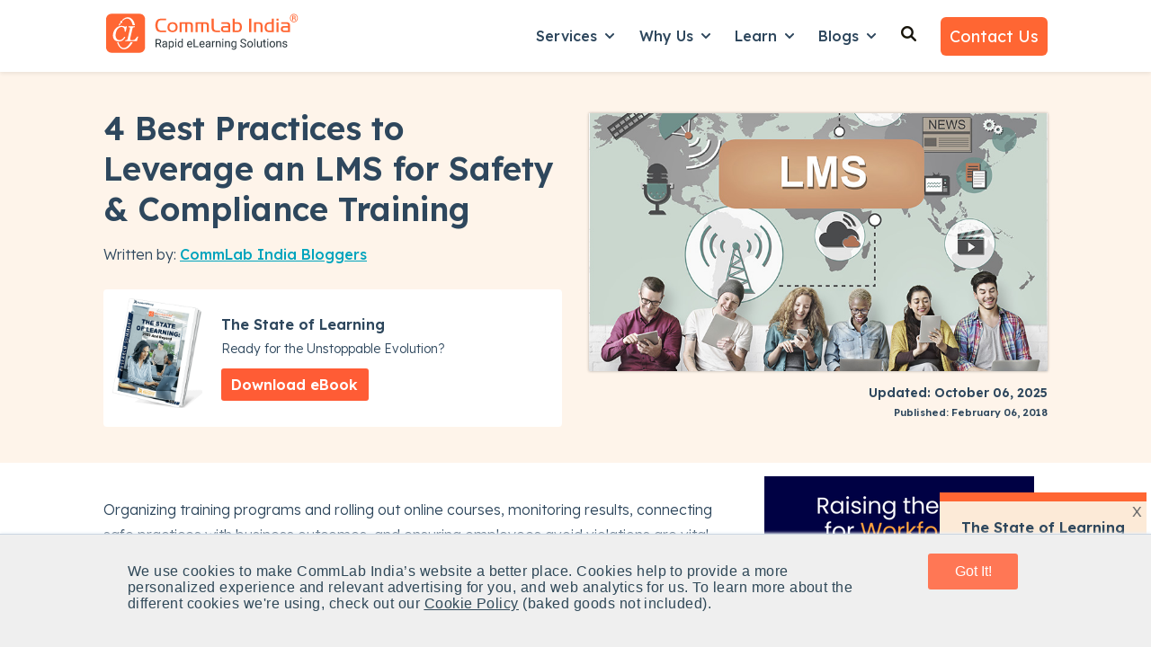

--- FILE ---
content_type: text/html; charset=UTF-8
request_url: https://www.commlabindia.com/blog/lms-for-safety-and-compliance-training-best-practices
body_size: 35443
content:
<!doctype html><html lang="en"><head>
    <meta charset="utf-8">
    
      <title>4 Best Practices to Leverage an LMS for Safety &amp; Compliance Training</title>
    
    
      <link rel="shortcut icon" href="https://www.commlabindia.com/hubfs/commlab-1.ico">
    
    <meta name="description" content="Boost online safety training with a Learning Management System. Learn how a Learning Management System helps streamline safety and compliance efforts.">    
    <meta name="robots" content="index,follow">
    
    
    
      
    
    
    
    
<meta name="viewport" content="width=device-width, initial-scale=1">

    
    <meta property="og:description" content="Boost online safety training with a Learning Management System. Learn how a Learning Management System helps streamline safety and compliance efforts.">
    <meta property="og:title" content="4 Best Practices to Leverage an LMS for Safety &amp; Compliance Training">
    <meta name="twitter:description" content="Boost online safety training with a Learning Management System. Learn how a Learning Management System helps streamline safety and compliance efforts.">
    <meta name="twitter:title" content="4 Best Practices to Leverage an LMS for Safety &amp; Compliance Training">

    

    
    <style>
a.cta_button{-moz-box-sizing:content-box !important;-webkit-box-sizing:content-box !important;box-sizing:content-box !important;vertical-align:middle}.hs-breadcrumb-menu{list-style-type:none;margin:0px 0px 0px 0px;padding:0px 0px 0px 0px}.hs-breadcrumb-menu-item{float:left;padding:10px 0px 10px 10px}.hs-breadcrumb-menu-divider:before{content:'›';padding-left:10px}.hs-featured-image-link{border:0}.hs-featured-image{float:right;margin:0 0 20px 20px;max-width:50%}@media (max-width: 568px){.hs-featured-image{float:none;margin:0;width:100%;max-width:100%}}.hs-screen-reader-text{clip:rect(1px, 1px, 1px, 1px);height:1px;overflow:hidden;position:absolute !important;width:1px}
</style>

<link rel="stylesheet" href="https://www.commlabindia.com/hubfs/hub_generated/template_assets/1/120099934810/1764752558531/template_main.min.css">
<link rel="stylesheet" href="https://www.commlabindia.com/hubfs/hub_generated/template_assets/1/120099934808/1764582155053/template_blog-post.min.css">
<link rel="stylesheet" href="https://www.commlabindia.com/hubfs/hub_generated/template_assets/1/120099934816/1767785170393/template_theme-overrides.css">
<link rel="stylesheet" href="https://www.commlabindia.com/hubfs/hub_generated/template_assets/1/118847221132/1741774220177/template_child.min.css">
<link rel="stylesheet" href="https://www.commlabindia.com/hubfs/hub_generated/module_assets/1/122280633626/1764657771851/module_website-header.min.css">
<link rel="stylesheet" href="https://www.commlabindia.com/hubfs/hub_generated/module_assets/1/122280659007/1743389852931/module_social-sharing.min.css">

  <style>
  #hs_cos_wrapper_module_174834236768228 hr {
  border:0 none;
  border-bottom-width:1px;
  border-bottom-style:solid;
  border-bottom-color:rgba(250,250,250,1.0);
  margin-left:auto;
  margin-right:auto;
  margin-top:10px;
  margin-bottom:10px;
  width:100%;
}

  </style>

<link rel="stylesheet" href="https://7052064.fs1.hubspotusercontent-na1.net/hubfs/7052064/hub_generated/module_assets/1/-109050482603/1768256364952/module_social_follow.min.css">

  <style>
    #hs_cos_wrapper_module_174834236768230 .hs-social-follow {}

#hs_cos_wrapper_module_174834236768230 .hs-social-follow__link {
  padding:4px;
  background-color:rgb(255,255,255);
  border-radius:50%;
}

#hs_cos_wrapper_module_174834236768230 .hs-social-follow__icon svg {
  width:min(16px,100%);
  height:min(16px,100%);
  fill:#ff6633;
}

#hs_cos_wrapper_module_174834236768230 .hs-social-follow__link:hover,
#hs_cos_wrapper_module_174834236768230 .hs-social-follow__link:focus { background-color:rgba(175,175,175,100); }

#hs_cos_wrapper_module_174834236768230 .hs-social-follow__link:active { background-color:rgba(255,255,255,100); }

  </style>


  <style>
  #hs_cos_wrapper_module_174834236768232 hr {
  border:0 none;
  border-bottom-width:1px;
  border-bottom-style:solid;
  border-bottom-color:rgba(250,250,250,1.0);
  margin-left:auto;
  margin-right:auto;
  margin-top:10px;
  margin-bottom:10px;
  width:100%;
}

  </style>

<style>
  @font-face {
    font-family: "Lexend Deca";
    font-weight: 300;
    font-style: normal;
    font-display: swap;
    src: url("/_hcms/googlefonts/Lexend_Deca/300.woff2") format("woff2"), url("/_hcms/googlefonts/Lexend_Deca/300.woff") format("woff");
  }
  @font-face {
    font-family: "Lexend Deca";
    font-weight: 400;
    font-style: normal;
    font-display: swap;
    src: url("/_hcms/googlefonts/Lexend_Deca/regular.woff2") format("woff2"), url("/_hcms/googlefonts/Lexend_Deca/regular.woff") format("woff");
  }
  @font-face {
    font-family: "Lexend Deca";
    font-weight: 500;
    font-style: normal;
    font-display: swap;
    src: url("/_hcms/googlefonts/Lexend_Deca/500.woff2") format("woff2"), url("/_hcms/googlefonts/Lexend_Deca/500.woff") format("woff");
  }
  @font-face {
    font-family: "Lexend Deca";
    font-weight: 600;
    font-style: normal;
    font-display: swap;
    src: url("/_hcms/googlefonts/Lexend_Deca/600.woff2") format("woff2"), url("/_hcms/googlefonts/Lexend_Deca/600.woff") format("woff");
  }
  @font-face {
    font-family: "Lexend Deca";
    font-weight: 700;
    font-style: normal;
    font-display: swap;
    src: url("/_hcms/googlefonts/Lexend_Deca/700.woff2") format("woff2"), url("/_hcms/googlefonts/Lexend_Deca/700.woff") format("woff");
  }
  @font-face {
    font-family: "Lexend Deca";
    font-weight: 700;
    font-style: normal;
    font-display: swap;
    src: url("/_hcms/googlefonts/Lexend_Deca/700.woff2") format("woff2"), url("/_hcms/googlefonts/Lexend_Deca/700.woff") format("woff");
  }
  @font-face {
    font-family: "Lexend Deca";
    font-weight: 400;
    font-style: normal;
    font-display: swap;
    src: url("/_hcms/googlefonts/Lexend_Deca/regular.woff2") format("woff2"), url("/_hcms/googlefonts/Lexend_Deca/regular.woff") format("woff");
  }
</style>

<!-- Editor Styles -->
<style id="hs_editor_style" type="text/css">
#hs_cos_wrapper_widget_1761801606531  { display: block !important; margin-top: -10px !important; padding-bottom: 0px !important; padding-left: 0px !important; padding-right: 0px !important; padding-top: 0px !important }
#hs_cos_wrapper_widget_1761801606531 input[type="text"] { border-radius: 6px !important; padding-bottom: 12px !important; padding-left: 15px !important; padding-right: 15px !important; padding-top: 12px !important }
#hs_cos_wrapper_widget_1761801606531 input[type="email"] { border-radius: 6px !important; padding-bottom: 12px !important; padding-left: 15px !important; padding-right: 15px !important; padding-top: 12px !important }
#hs_cos_wrapper_widget_1761801606531 textarea { border-radius: 6px !important; padding-bottom: 12px !important; padding-left: 15px !important; padding-right: 15px !important; padding-top: 12px !important }
#hs_cos_wrapper_widget_1761801606531 input[type="number"] { border-radius: 6px !important; padding-bottom: 12px !important; padding-left: 15px !important; padding-right: 15px !important; padding-top: 12px !important }
#hs_cos_wrapper_widget_1761801606531 select { border-radius: 6px !important; padding-bottom: 12px !important; padding-left: 15px !important; padding-right: 15px !important; padding-top: 12px !important }
#hs_cos_wrapper_widget_1761801606531 input[type="file"] { border-radius: 6px !important; padding-bottom: 12px !important; padding-left: 15px !important; padding-right: 15px !important; padding-top: 12px !important }
#hs_cos_wrapper_widget_1761801606531 input[type="tel"] { border-radius: 6px !important; padding-bottom: 12px !important; padding-left: 15px !important; padding-right: 15px !important; padding-top: 12px !important }
#hs_cos_wrapper_widget_1761801606531 input[type="date"] { border-radius: 6px !important; padding-bottom: 12px !important; padding-left: 15px !important; padding-right: 15px !important; padding-top: 12px !important }
#hs_cos_wrapper_widget_1761801606531 input[type="submit"] { background-color: #FFFFFF !important; background-image: none !important; border-style: none !important; color: #292929 !important; font-weight: bold !important; padding-bottom: 12px !important; padding-left: 15px !important; padding-right: 15px !important; padding-top: 12px !important }
#hs_cos_wrapper_widget_1761801606531 .hs-button { background-color: #FFFFFF !important; background-image: none !important; border-style: none !important; color: #292929 !important; font-weight: bold !important; padding-bottom: 12px !important; padding-left: 15px !important; padding-right: 15px !important; padding-top: 12px !important }
#hs_cos_wrapper_widget_1761801606531 .hs-submit { text-align: CENTER !important }
.header-row-0-force-full-width-section > .row-fluid {
  max-width: none !important;
}
.footer-row-0-max-width-section-centering > .row-fluid {
  max-width: 1140px !important;
  margin-left: auto !important;
  margin-right: auto !important;
}
/* HubSpot Non-stacked Media Query Styles */
@media (min-width:768px) {
  .header-row-0-vertical-alignment > .row-fluid {
    display: -ms-flexbox !important;
    -ms-flex-direction: row;
    display: flex !important;
    flex-direction: row;
  }
  .cell_16923391205682-vertical-alignment {
    display: -ms-flexbox !important;
    -ms-flex-direction: column !important;
    -ms-flex-pack: center !important;
    display: flex !important;
    flex-direction: column !important;
    justify-content: center !important;
  }
  .cell_16923391205682-vertical-alignment > div {
    flex-shrink: 0 !important;
  }
  .footer-row-0-vertical-alignment > .row-fluid {
    display: -ms-flexbox !important;
    -ms-flex-direction: row;
    display: flex !important;
    flex-direction: row;
  }
  .cell_1748341876034-vertical-alignment {
    display: -ms-flexbox !important;
    -ms-flex-direction: column !important;
    -ms-flex-pack: start !important;
    display: flex !important;
    flex-direction: column !important;
    justify-content: flex-start !important;
  }
  .cell_1748341876034-vertical-alignment > div {
    flex-shrink: 0 !important;
  }
  .cell_1748341876034-row-0-vertical-alignment > .row-fluid {
    display: -ms-flexbox !important;
    -ms-flex-direction: row;
    display: flex !important;
    flex-direction: row;
  }
  .cell_1748341876034-row-2-vertical-alignment > .row-fluid {
    display: -ms-flexbox !important;
    -ms-flex-direction: row;
    display: flex !important;
    flex-direction: row;
  }
  .cell_1748343252119-vertical-alignment {
    display: -ms-flexbox !important;
    -ms-flex-direction: column !important;
    -ms-flex-pack: start !important;
    display: flex !important;
    flex-direction: column !important;
    justify-content: flex-start !important;
  }
  .cell_1748343252119-vertical-alignment > div {
    flex-shrink: 0 !important;
  }
  .cell_1748343186588-vertical-alignment {
    display: -ms-flexbox !important;
    -ms-flex-direction: column !important;
    -ms-flex-pack: start !important;
    display: flex !important;
    flex-direction: column !important;
    justify-content: flex-start !important;
  }
  .cell_1748343186588-vertical-alignment > div {
    flex-shrink: 0 !important;
  }
  .cell_1761801525562-row-0-vertical-alignment > .row-fluid {
    display: -ms-flexbox !important;
    -ms-flex-direction: row;
    display: flex !important;
    flex-direction: row;
  }
  .cell_1761801534311-vertical-alignment {
    display: -ms-flexbox !important;
    -ms-flex-direction: column !important;
    -ms-flex-pack: start !important;
    display: flex !important;
    flex-direction: column !important;
    justify-content: flex-start !important;
  }
  .cell_1761801534311-vertical-alignment > div {
    flex-shrink: 0 !important;
  }
  .cell_1761801553226-vertical-alignment {
    display: -ms-flexbox !important;
    -ms-flex-direction: column !important;
    -ms-flex-pack: start !important;
    display: flex !important;
    flex-direction: column !important;
    justify-content: flex-start !important;
  }
  .cell_1761801553226-vertical-alignment > div {
    flex-shrink: 0 !important;
  }
  .cell_1761801521649-vertical-alignment {
    display: -ms-flexbox !important;
    -ms-flex-direction: column !important;
    -ms-flex-pack: start !important;
    display: flex !important;
    flex-direction: column !important;
    justify-content: flex-start !important;
  }
  .cell_1761801521649-vertical-alignment > div {
    flex-shrink: 0 !important;
  }
  .cell_17483423676822-vertical-alignment {
    display: -ms-flexbox !important;
    -ms-flex-direction: column !important;
    -ms-flex-pack: start !important;
    display: flex !important;
    flex-direction: column !important;
    justify-content: flex-start !important;
  }
  .cell_17483423676822-vertical-alignment > div {
    flex-shrink: 0 !important;
  }
  .cell_17483423676822-row-0-vertical-alignment > .row-fluid {
    display: -ms-flexbox !important;
    -ms-flex-direction: row;
    display: flex !important;
    flex-direction: row;
  }
  .cell_174834236768226-vertical-alignment {
    display: -ms-flexbox !important;
    -ms-flex-direction: column !important;
    -ms-flex-pack: center !important;
    display: flex !important;
    flex-direction: column !important;
    justify-content: center !important;
  }
  .cell_174834236768226-vertical-alignment > div {
    flex-shrink: 0 !important;
  }
  .cell_174834236768225-vertical-alignment {
    display: -ms-flexbox !important;
    -ms-flex-direction: column !important;
    -ms-flex-pack: center !important;
    display: flex !important;
    flex-direction: column !important;
    justify-content: center !important;
  }
  .cell_174834236768225-vertical-alignment > div {
    flex-shrink: 0 !important;
  }
  .cell_174834236768224-vertical-alignment {
    display: -ms-flexbox !important;
    -ms-flex-direction: column !important;
    -ms-flex-pack: center !important;
    display: flex !important;
    flex-direction: column !important;
    justify-content: center !important;
  }
  .cell_174834236768224-vertical-alignment > div {
    flex-shrink: 0 !important;
  }
  .cell_174834236768233-row-0-vertical-alignment > .row-fluid {
    display: -ms-flexbox !important;
    -ms-flex-direction: row;
    display: flex !important;
    flex-direction: row;
  }
  .cell_17483423676833-vertical-alignment {
    display: -ms-flexbox !important;
    -ms-flex-direction: column !important;
    -ms-flex-pack: start !important;
    display: flex !important;
    flex-direction: column !important;
    justify-content: flex-start !important;
  }
  .cell_17483423676833-vertical-alignment > div {
    flex-shrink: 0 !important;
  }
  .cell_1748342367683-vertical-alignment {
    display: -ms-flexbox !important;
    -ms-flex-direction: column !important;
    -ms-flex-pack: start !important;
    display: flex !important;
    flex-direction: column !important;
    justify-content: flex-start !important;
  }
  .cell_1748342367683-vertical-alignment > div {
    flex-shrink: 0 !important;
  }
}
/* HubSpot Styles (default) */
.header-row-0-padding {
  padding-top: 0px !important;
  padding-bottom: 0px !important;
  padding-left: 0px !important;
  padding-right: 0px !important;
}
.footer-row-0-background-layers {
  background-image: linear-gradient(rgba(8, 44, 68, 1), rgba(8, 44, 68, 1)) !important;
  background-position: left top !important;
  background-size: auto !important;
  background-repeat: no-repeat !important;
}
.cell_1748341876034-padding {
  padding-left: 0px !important;
  padding-right: 0px !important;
}
.cell_1748343252119-padding {
  padding-left: 0px !important;
  padding-right: 0px !important;
}
.cell_1748343186588-padding {
  padding-left: 0px !important;
  padding-right: 0px !important;
}
.cell_1761801525562-row-0-margin {
  margin-top: 25px !important;
  margin-bottom: 10px !important;
}
.cell_1761801553226-padding {
  padding-left: 0px !important;
  padding-right: 0px !important;
}
.cell_174834236768226-margin {
  margin-top: 20px !important;
}
.cell_174834236768225-margin {
  margin-top: 20px !important;
}
.cell_174834236768224-margin {
  margin-top: 20px !important;
}
.cell_174834236768233-margin {
  margin-top: 20px !important;
}
</style>
    <script type="application/ld+json">
{
  "mainEntityOfPage" : {
    "@type" : "WebPage",
    "@id" : "https://www.commlabindia.com/blog/lms-for-safety-and-compliance-training-best-practices"
  },
  "author" : {
    "name" : "CommLab India Bloggers",
    "url" : "https://www.commlabindia.com/blog/author/commlabindia",
    "@type" : "Person"
  },
  "headline" : "4 Best Practices to Leverage an LMS for Safety & Compliance Training",
  "datePublished" : "2018-02-05T21:00:00.000Z",
  "dateModified" : "2025-10-06T09:02:22.734Z",
  "publisher" : {
    "name" : "CommLab India",
    "logo" : {
      "url" : "https://cdn2.hubspot.net/hubfs/59327/commlab_logo/logo.png",
      "@type" : "ImageObject"
    },
    "@type" : "Organization"
  },
  "@context" : "https://schema.org",
  "@type" : "BlogPosting",
  "image" : [ "https://resources.commlabindia.com/hubfs/Imported_Blog_Media/tips-to-facilitate-collaborative-learning-using-lms-infographic-1-2.jpg" ]
}
</script>


    
<!--  Added by GoogleAnalytics4 integration -->
<script>
var _hsp = window._hsp = window._hsp || [];
window.dataLayer = window.dataLayer || [];
function gtag(){dataLayer.push(arguments);}

var useGoogleConsentModeV2 = true;
var waitForUpdateMillis = 1000;


if (!window._hsGoogleConsentRunOnce) {
  window._hsGoogleConsentRunOnce = true;

  gtag('consent', 'default', {
    'ad_storage': 'denied',
    'analytics_storage': 'denied',
    'ad_user_data': 'denied',
    'ad_personalization': 'denied',
    'wait_for_update': waitForUpdateMillis
  });

  if (useGoogleConsentModeV2) {
    _hsp.push(['useGoogleConsentModeV2'])
  } else {
    _hsp.push(['addPrivacyConsentListener', function(consent){
      var hasAnalyticsConsent = consent && (consent.allowed || (consent.categories && consent.categories.analytics));
      var hasAdsConsent = consent && (consent.allowed || (consent.categories && consent.categories.advertisement));

      gtag('consent', 'update', {
        'ad_storage': hasAdsConsent ? 'granted' : 'denied',
        'analytics_storage': hasAnalyticsConsent ? 'granted' : 'denied',
        'ad_user_data': hasAdsConsent ? 'granted' : 'denied',
        'ad_personalization': hasAdsConsent ? 'granted' : 'denied'
      });
    }]);
  }
}

gtag('js', new Date());
gtag('set', 'developer_id.dZTQ1Zm', true);
gtag('config', 'G-J40X0KNRDQ');
</script>
<script async src="https://www.googletagmanager.com/gtag/js?id=G-J40X0KNRDQ"></script>

<!-- /Added by GoogleAnalytics4 integration -->

<!--  Added by GoogleTagManager integration -->
<script>
var _hsp = window._hsp = window._hsp || [];
window.dataLayer = window.dataLayer || [];
function gtag(){dataLayer.push(arguments);}

var useGoogleConsentModeV2 = true;
var waitForUpdateMillis = 1000;



var hsLoadGtm = function loadGtm() {
    if(window._hsGtmLoadOnce) {
      return;
    }

    if (useGoogleConsentModeV2) {

      gtag('set','developer_id.dZTQ1Zm',true);

      gtag('consent', 'default', {
      'ad_storage': 'denied',
      'analytics_storage': 'denied',
      'ad_user_data': 'denied',
      'ad_personalization': 'denied',
      'wait_for_update': waitForUpdateMillis
      });

      _hsp.push(['useGoogleConsentModeV2'])
    }

    (function(w,d,s,l,i){w[l]=w[l]||[];w[l].push({'gtm.start':
    new Date().getTime(),event:'gtm.js'});var f=d.getElementsByTagName(s)[0],
    j=d.createElement(s),dl=l!='dataLayer'?'&l='+l:'';j.async=true;j.src=
    'https://www.googletagmanager.com/gtm.js?id='+i+dl;f.parentNode.insertBefore(j,f);
    })(window,document,'script','dataLayer','GTM-PC2F4CG');

    window._hsGtmLoadOnce = true;
};

_hsp.push(['addPrivacyConsentListener', function(consent){
  if(consent.allowed || (consent.categories && consent.categories.analytics)){
    hsLoadGtm();
  }
}]);

</script>

<!-- /Added by GoogleTagManager integration -->


<meta name="robots" content="index,follow">
<!-- Hotjar Tracking Code for https://www.commlabindia.com -->



<script>
    (function(h,o,t,j,a,r){
        h.hj=h.hj||function(){(h.hj.q=h.hj.q||[]).push(arguments)};
        h._hjSettings={hjid:510939,hjsv:6};
        a=o.getElementsByTagName('head')[0];
        r=o.createElement('script');r.async=1;
        r.src=t+h._hjSettings.hjid+j+h._hjSettings.hjsv;
        a.appendChild(r);
    })(window,document,'https://static.hotjar.com/c/hotjar-','.js?sv=');
</script>
<!-- Hotjar Tracking Code for https://www.commlabindia.com -->

<style>div#hs-eu-cookie-confirmation.can-use-gradients, div#hs-eu-cookie-confirmation div#hs-eu-cookie-confirmation-inner{
  background-color:#efefef !important;
  }
  div#hs-eu-cookie-confirmation div#hs-eu-cookie-confirmation-inner p {
    color: #2f4858 !important;
    font-family: AvenirNext,Helvetica Neue,Helvetica,Arial,sans-serif !important;
    letter-spacing: .03rem; font-size: 16px !important;
  }
/*div#hs-eu-cookie-confirmation div#hs-eu-cookie-confirmation-inner div#hs-en-cookie-confirmation-buttons-area { text-align: center !important; }*/
/*div#hs-eu-cookie-confirmation.hs-cookie-notification-position-bottom { border-bottom: 0;bottom: 0;top: auto;box-shadow: 0 -1px 3px #eaf0f6; border-top: 1px solid #cbd6e2 !important;}
div#hs-eu-cookie-confirmation { box-shadow: 0 1px 2px #eaf0f6 !important; } 
div#hs-eu-cookie-confirmation.hs-cookie-notification-position-bottom { position: fixed !important; bottom:0 !important;}*/
div#hs-eu-cookie-confirmation div#hs-eu-cookie-confirmation-inner p a:first-child {
  color: #2f4858  !important; text-decoration: underline !important;}
div#hs-eu-cookie-confirmation div#hs-eu-cookie-confirmation-inner p a:first-child:hover{ text-decoration: none !important; }
div#hs-eu-cookie-confirmation div#hs-eu-cookie-confirmation-inner div#hs-en-cookie-confirmation-buttons-area {
  display: flex;justify-content: center;}

div#hs-eu-cookie-confirmation div#hs-eu-cookie-confirmation-inner #hs-en-cookie-confirmation-buttons-area a#hs-eu-confirmation-button {
    font-family: "lato", "Helvetica Neue", Helvetica, Arial, sans-serif !important;
  background-color: #f75 !important;
  border: 0 !important;
  border-radius: 0.1875rem !important;
  box-shadow: none !important;
  color: #fff !important;
  display: inline-block !important;
  line-height: 1.25 !important;
  padding: 0.6rem 1.4rem !important;	
  text-shadow: none !important;	
  transition: 0.15s color ease-out, 0.15s background-color ease-out, 0.15s border-color ease-out !important;
  width: 100px;text-align: center;
}

div#hs-eu-cookie-confirmation div#hs-eu-cookie-confirmation-inner #hs-en-cookie-confirmation-buttons-area a#hs-eu-decline-button {
    font-family: "AvenirNext","Helvetica Neue",Helvetica,Arial,sans-serif !important;
    border: 1px solid #fff !important;
    border-radius: 0.1875rem !important;
    box-shadow: none !important;
    color: #fff !important;
    display: none;
    line-height: 1.25 !important;
    padding: 0.75rem 1.5rem !important;
    text-shadow: none !important;
    transition: 0.15s color ease-out, 0.15s border-color ease-out !important;
}

div#hs-eu-cookie-confirmation {
    position: fixed !important;
  left: 0;
	top: auto !important;
  bottom: 0 !important;
  width: 100%;
  height: auto;
  background-color: #efefef !important;
  border-bottom: 1px solid gray;
  border-bottom: 1px solid rgba(0, 0, 0, 0.5);
  -webkit-box-shadow: 0 1px 2px rgba(0, 0, 0, 0.2);
  -moz-box-shadow: 0 1px 2px rgba(0, 0, 0, 0.2);
  box-shadow: 0 1px 2px rgba(0, 0, 0, 0.2);
  font-size: 16px !important;
  line-height: 18px !important;
  font-family: helvetica neue, helvetica, arial, sans !important;
  color: #fff !important;
  text-shadow: 0 1px 0 rgba(0, 0, 0, 0.7) !important;
  text-align: left !important;
  z-index: 100000000 !important;
}

div#hs-eu-cookie-confirmation div#hs-eu-cookie-confirmation-inner {
   margin: 0 auto;
  max-width: 1170px !important;
  padding: 15px !important;
display: flex;
justify-content: space-around;
	align-items: baseline;
   background-color: #efefef !important;
}
  @media (max-width:767px) {
div#hs-eu-cookie-confirmation div#hs-eu-cookie-confirmation-inner {
 display: inherit;
}
div#hs-eu-cookie-confirmation {font-size: 18px !important;line-height: 20px !important;}
div#hs-eu-cookie-confirmation div#hs-eu-cookie-confirmation-inner p {
    font-size: 16px !important;line-height: 20px !important;
}
}
@media (max-width:480px) {
div#hs-eu-cookie-confirmation div#hs-eu-cookie-confirmation-inner {
 display: inherit;
}
div#hs-eu-cookie-confirmation {font-size: 18px !important;line-height: 20px !important;}
div#hs-eu-cookie-confirmation div#hs-eu-cookie-confirmation-inner p {
    font-size: 16px !important;
	line-height: 20px !important;
}
}
 
 main{margin-top: 80px;}
  .header {
    background-color: rgba(255, 255, 255, 1.0);
    position: fixed;
    top: 0;
    right: 0;
    left: 0;
    z-index: 1030;
    box-shadow: 0 .125rem .25rem rgba(0,0,0,.075)!important;
    /* margin-bottom: 80px; */
    /* padding-bottom: 80px; */
}
  .header__bottom{padding:10px 0;background-color: rgba(255, 255, 255, 1.0);}
  
    .text-org{color:#ff6633}
  
  .gen-header {
    box-shadow: 0 .125rem .25rem rgba(0, 0, 0, .075) !important;
}
  .gen-header h6 a{
    font-weight: 600; }
  .gen-header ul li {
    font-weight: 400; margin:.7rem .2rem !important;}
  .gen-header .gen-header__nav a{color: #292929 !important;}
  .gen-header .gen-header__nav a:hover{color: #0b8484 !important;}
   .gen-header .gen-header__nav p {margin: 0 0 1.1rem;}
  
    p{font-size:16px;line-height:1.6;font-weight:300;margin: 0 0 1rem;}
  body{line-height:1.5;word-break: break-word !important;}
  
  strong {font-weight: 600 !important;}
  
  .list-unstyled {
    padding-left: 0;
    list-style: none;}
  
  .footer ul.list-unstyled li{margin: .7rem 0;}
  .footer ul.list-unstyled li ul{
  padding-left: 1.3rem;
    margin-top: 12px;
    margin-bottom: 15px;
  }
   
  form .hs-form-field {
    margin-bottom: 0.8rem !important;
}
.form-title {
    padding-bottom: 5px !important;
}
 form input::placeholder {
   color:#2e475d;
   opacity:0.7;
}
  
  
  .btn-grid {
    background: linear-gradient(to right, #FF7756 0%, #FF6394 100%);
    font-size: 1rem;
    font-weight: 600;
    text-transform: uppercase;
    line-height: 1.5em;
    letter-spacing: 1px;
    fill: #ffffff;
    color: #ffffff;
    background-color: #FF7755;
    border-radius: 6px 6px 6px 6px;
    padding: 10px 20px;
}
.image-gallery__lightbox--open{margin-top:100px}  
  
  .service-card-wrap{background-color: #fff; padding: 10px 20px; margin:20px 0; border-radius: 5px; box-shadow: 0 1px 5px rgba(33,51,67,.12);}
  .service-card-wrap .service-card-head{display: flex; flex-direction: row; justify-content: space-between;}
  .service-card-wrap .service-card-head h4{font-size:22px; line-height:30px}
  .service-card-wrap a {color: #2e475d}
  .service-card-wrap a:hover{text-decoration:none}
  .service-card-wrap:hover{border: 2px solid #0b8484;transform: scale(1.014);
    transition: 0.3s ease-in-out;}
  form .hs-richtext a{color: #0b8484 !important;}
  

  
   ul.check_list, ul.check_list_orange {
  margin-left: 0;
         padding-left: 0.5rem;
}
ul.check_list_orange li, ul.check_list li {
  position: relative;
        margin: 0rem 0 0.6rem 0!important;
    padding-left: 1.8rem;
  list-style: none;
}
ul.check_list li:before {
  content: "";
  display: inline-block;
  background: url(https://www.commlabindia.com/hubfs/images/checkmark-white.svg) center center no-repeat;
  position: absolute;
  left: 2px;
  width: 18px;
  height: 18px;
  top: 5px;
}
ul.check_list_orange li:before {
  content: "";
  display: inline-block;
  background: url(https://www.commlabindia.com/hubfs/cli-main-site/pillar-pages/checkmark-orange.svg) center center no-repeat;
  position: absolute;
  left: 2px;
  width: 18px;
  height: 18px;
  top: 5px;
}
ul.check_list_orange li ul li {
  list-style-type: square;
  padding-left: 0.3rem;
  margin-bottom: 6px !important
}
ul.check_list_orange li ul li:before {
  display: none !important;
}
ul.check_list_orange li ul {
  margin-top: 0.5em !important;
}
  
  ul.check_list_tick li:before {
    content: "✓" !important;
    display: inline-block;
    background: none !important;
    position: absolute;
    width: 18px;
    height: 18px;
    top: 1px !important;
    font-weight: 900;
}
  
  ul.check_list_tick li {   
    padding-left: 1.5rem;
}
  ul.check_list_tick li ul li {  
    padding-left: 0rem;
}
  
  .header__menu-item--depth-1{padding: 0 1rem 8px 1rem;}
  .header__menu-submenu{padding: 1rem;}
  .header__menu-submenu .header__menu-link{padding: 6px 0;}
  .header__menu-submenu .header__menu-link {font-size:16px !important}
  .header__menu-submenu .header__menu-link:hover{text-decoration:underline !important}
  
  .footer .widget-type-form form label:not(.hs-error-msg) {display: none;}  
  .footer .widget-type-form{background-color: transparent;}
   .footer .widget-type-form form{display:flex;flex-direction:row;align-items: baseline;}
  .footer .widget-type-form form .hs-email{width:75%; margin-right:10px}
  .footer .widget-type-form form .hs-submit{width:25%;margin-left:5px}
    @media (max-width: 767px){       
    .footer .widget-type-form form{flex-direction:column}
   .footer .widget-type-form form .hs-email{width:100%;}
   .footer .widget-type-form form .hs-submit{width:100%;}
  }
  
   .go1366308204, .go2512015367{opacity: 0.9 !important;}
  
  .hs-web-interactive .button-container {
    padding: 12px !important;;
    top: 0px !important;;
    right: 0px !important;;
}
  
  .box-exp{
	background: #2e475d;
    color: #fff;
    padding: 10px;
	display: inline-block;
}

.box-wrap{
	border: 1px solid #2e475d;
    padding: 0px 15px;
    margin: 20px;
}
  
  #hs-overlay-cta-183264897626 {
    z-index: 9999;
    position: fixed;
    right: -55px !important;
    bottom: 230px !important;
    max-height: 95vh !important;
    max-width: 95%;
    visibility: hidden;
    rotate: 270deg;
}
  
  #hs-overlay-cta-174889226366 {
    right: -55px !important;
    bottom: 40vh !important;    
    rotate: 90deg !important;
}

#hs-overlay-cta-174889552486 {
    transform: translate(8%, -50%) !important;
}
  
  @media (max-width:480px) {
    .service-card-wrap {margin: 30px 0;}
  }
 /* 
 .fa-angle-double-right {
    color: #f63;
    font-weight: 600;
    font-size: 16px;
}*/
  
  .cta-offer-box{
    background-color: #FEF4EA;
    padding: 2rem;
     margin:10px 0px 30px 0px;
  }
  
  .cta-offer-box .cta-offer-content{
        display: flex;
    align-items: center;
    flex-direction: row;   
  }
  .cta-offer-box .cta-offer-content .cta-offer-img{width:30%;padding-right:15px}
  .cta-offer-box .cta-offer-content .cta-offer-details{width:70%; padding-left: 15px;}
  .cta-offer-box .cta-offer-content .cta-offer-details h3 {margin:0px 0px 15px 0px}
   .cta-offer-box .cta-offer-content .cta-offer-details p {font-size:16px;margin:10px 0px;}
  .cta-offer-box .cta-offer-content .cta-offer-details ul.check_list_orange{
    padding:0px;
    display: grid;
    grid-template-columns: repeat(2, 1fr);
  }
  .cta-offer-box .cta-offer-content .cta-offer-details ul.check_list_orange li{
    font-size: .875rem;
    font-weight: 600;
    line-height: 1.57;
  }
  .cta-offer-box .cta-offer-content .cta-offer-details a:hover {
    color: #ffffff !important;
    text-decoration: underline;
        background-color: #e04826;
}
  @media (max-width:480px) {
    
    .cta-offer-box .cta-offer-content{ flex-direction: column;   }
    .cta-offer-box .cta-offer-content .cta-offer-details{width:100%; padding-left: 0px;}
  .cta-offer-box .cta-offer-content .cta-offer-details ul.check_list_orange{
    padding:0px;
    display: inline;
    grid-template-columns: repeat(2, 1fr);
  }
  }
  
</style>
<meta name="theme-color" content="#ff6633">
<meta property="og:type" content="website">

<!-- Google tag (gtag.js) -->
<script async src="https://www.googletagmanager.com/gtag/js?id=G-J40X0KNRDQ"></script>
<script>
  window.dataLayer = window.dataLayer || [];
  function gtag(){dataLayer.push(arguments);}
  gtag('js', new Date());

  gtag('config', 'G-J40X0KNRDQ');
</script>
<meta property="og:image" content="https://www.commlabindia.com/hubfs/Imported_Blog_Media/tips-to-facilitate-collaborative-learning-using-lms-infographic-1-2.jpg">
<meta property="og:image:width" content="761">
<meta property="og:image:height" content="429">

<meta name="twitter:image" content="https://www.commlabindia.com/hubfs/Imported_Blog_Media/tips-to-facilitate-collaborative-learning-using-lms-infographic-1-2.jpg">


<meta property="og:url" content="https://www.commlabindia.com/blog/lms-for-safety-and-compliance-training-best-practices">
<meta name="twitter:card" content="summary_large_image">
<meta name="twitter:creator" content="@commlabindia">

<link rel="canonical" href="https://www.commlabindia.com/blog/lms-for-safety-and-compliance-training-best-practices">

<meta property="og:type" content="article">
<link rel="alternate" type="application/rss+xml" href="https://www.commlabindia.com/blog/rss.xml">
<meta name="twitter:domain" content="www.commlabindia.com">
<script src="//platform.linkedin.com/in.js" type="text/javascript">
    lang: en_US
</script>

<meta http-equiv="content-language" content="en">







        
    <script type="application/ld+json">
      {
        "@context" : "http://schema.org",
        "@type" : "Article",
        "headline" : "4 Best Practices to Leverage an LMS for Safety &amp; Compliance Training",
        "image": "https://resources.commlabindia.com/hubfs/Imported_Blog_Media/tips-to-facilitate-collaborative-learning-using-lms-infographic-1-2.jpg",
        "author": {
          "@type": "Person",
          "name": ["CommLab India Bloggers"]
        },
        "publisher": {
          "@type": "Organization",
          "name": "CommLab India",
          "logo": {
            "@type": "ImageObject",
            "url": "https://resources.commlabindia.com/hubfs/commlab_logo/logo.png"
          }
        },
        "description": "Boost online safety training with a Learning Management System. Learn how a Learning Management System helps streamline safety and compliance efforts.",  
        "datePublished": "2018-02-05T21:00:00+0000", 
        "url" : "https://www.commlabindia.com/blog/lms-for-safety-and-compliance-training-best-practices"
      }
    </script>    
  <meta name="generator" content="HubSpot"></head>
  <body>
<!--  Added by GoogleTagManager integration -->
<noscript><iframe src="https://www.googletagmanager.com/ns.html?id=GTM-PC2F4CG" height="0" width="0" style="display:none;visibility:hidden"></iframe></noscript>

<!-- /Added by GoogleTagManager integration -->

    <div class="body-wrapper   hs-content-id-123326928230 hs-blog-post hs-content-path-blog-lms-for-safety-and-compliance-training-best-p hs-content-name-4-best-practices-to-leverage-an-lms-for-safety-com hs-blog-name-blogs-commlab-india hs-blog-id-115002005154">
      
        <div data-global-resource-path="Generatorchild/templates/partials/header.html"><header class="header">
  
 

  

  <a href="#main-content" class="header__skip">Skip to content</a>

  <div class="container-fluid">
<div class="row-fluid-wrapper">
<div class="row-fluid">
<div class="span12 widget-span widget-type-cell " style="" data-widget-type="cell" data-x="0" data-w="12">

<div class="row-fluid-wrapper row-depth-1 row-number-1 dnd-section header-row-0-padding header-row-0-force-full-width-section header-row-0-vertical-alignment">
<div class="row-fluid ">
<div class="span12 widget-span widget-type-cell cell_16923391205682-vertical-alignment dnd-column" style="" data-widget-type="cell" data-x="0" data-w="12">

<div class="row-fluid-wrapper row-depth-1 row-number-2 dnd-row">
<div class="row-fluid ">
<div class="span12 widget-span widget-type-custom_widget dnd-module" style="" data-widget-type="custom_widget" data-x="0" data-w="12">
<div id="hs_cos_wrapper_module_16923391205686" class="hs_cos_wrapper hs_cos_wrapper_widget hs_cos_wrapper_type_module" style="" data-hs-cos-general-type="widget" data-hs-cos-type="module">































<style>
#hs_cos_wrapper_module_16923391205686 .header__top {}

#hs_cos_wrapper_module_16923391205686 .header__language-switcher-current-label>span {}

#hs_cos_wrapper_module_16923391205686 .header__language-switcher:hover .header__language-switcher-current-label>span,
#hs_cos_wrapper_module_16923391205686 .header__language-switcher:focus .header__language-switcher-current-label>span {}

#hs_cos_wrapper_module_16923391205686 .header__language-switcher .lang_list_class a:hover,
#hs_cos_wrapper_module_16923391205686 .header__language-switcher .lang_list_class a:focus {}

#hs_cos_wrapper_module_16923391205686 .header__language-switcher .lang_list_class a:active {}

#hs_cos_wrapper_module_16923391205686 .header__menu-link {}

#hs_cos_wrapper_module_16923391205686 .header__menu-item--depth-1>.header__menu-link:hover,
#hs_cos_wrapper_module_16923391205686 .header__menu-item--depth-1>.header__menu-link:focus {}

#hs_cos_wrapper_module_16923391205686 .header__menu-item--depth-1>.header__menu-link:active {}

#hs_cos_wrapper_module_16923391205686 .header__menu-item--depth-1>.header__menu-link--active-link {}

#hs_cos_wrapper_module_16923391205686 .header__menu-submenu .header__menu-link:hover,
#hs_cos_wrapper_module_16923391205686 .header__menu-submenu .header__menu-link:focus {}

#hs_cos_wrapper_module_16923391205686 .button {
  padding-top:8px;
  padding-right:10px;
  padding-bottom:8px;
  padding-left:10px;
}

#hs_cos_wrapper_module_16923391205686 .button:hover,
#hs_cos_wrapper_module_16923391205686 .button:focus {}

#hs_cos_wrapper_module_16923391205686 .button:active {}

</style>








  <div class="header__container header__container--left">

    
    <div class="header__bottom">
      <div class="header__wrapper header__wrapper--bottom">
        <div class="header__logo-col">
          

  
    
  

  <div class="header__logo">

    
      <a class="header__logo-link" href="https://www.commlabindia.com">
    

      

      

        <img class="header__logo-image" src="https://www.commlabindia.com/hs-fs/hubfs/commlab_logo/logo.png?width=220&amp;height=54&amp;name=logo.png" loading="eager" alt="Rapid eLearning and Corporate Training Solutions – CommLab India" height="54" width="220" srcset="https://www.commlabindia.com/hs-fs/hubfs/commlab_logo/logo.png?width=110&amp;height=27&amp;name=logo.png 110w, https://www.commlabindia.com/hs-fs/hubfs/commlab_logo/logo.png?width=220&amp;height=54&amp;name=logo.png 220w, https://www.commlabindia.com/hs-fs/hubfs/commlab_logo/logo.png?width=330&amp;height=81&amp;name=logo.png 330w, https://www.commlabindia.com/hs-fs/hubfs/commlab_logo/logo.png?width=440&amp;height=108&amp;name=logo.png 440w, https://www.commlabindia.com/hs-fs/hubfs/commlab_logo/logo.png?width=550&amp;height=135&amp;name=logo.png 550w, https://www.commlabindia.com/hs-fs/hubfs/commlab_logo/logo.png?width=660&amp;height=162&amp;name=logo.png 660w" sizes="(max-width: 220px) 100vw, 220px">

      

      

    
      </a>
    

  </div>


        </div>
        <div class="header__menu-col">
          

  <nav class="header__menu header__menu--desktop" aria-label="Desktop navigation">
    <ul class="header__menu-wrapper no-list">
      

  

  

  
    
    <li class="header__menu-item header__menu-item--depth-1 header__menu-item--has-submenu hs-skip-lang-url-rewrite">
      <a class="header__menu-link header__menu-link--toggle " href="https://www.commlabindia.com/elearning-services" aria-haspopup="true" aria-expanded="false">Services</a>



      
        
          <button class="header__menu-child-toggle no-button" aria-expanded="false">
            <span class="show-for-sr">Show submenu for Services</span>
              <svg version="1.0" xmlns="http://www.w3.org/2000/svg" viewbox="0 0 448 512" aria-hidden="true"><g id="chevron-down1_layer"><path d="M207.029 381.476L12.686 187.132c-9.373-9.373-9.373-24.569 0-33.941l22.667-22.667c9.357-9.357 24.522-9.375 33.901-.04L224 284.505l154.745-154.021c9.379-9.335 24.544-9.317 33.901.04l22.667 22.667c9.373 9.373 9.373 24.569 0 33.941L240.971 381.476c-9.373 9.372-24.569 9.372-33.942 0z" /></g></svg>
          </button>
  

          <ul class="header__menu-submenu header__menu-submenu1 header__menu-submenu--level-2 no-list" style="left:315px !important">
			
           <li class="has-submenu" itemprop="name">
			<div class="row-fluid ">   
			   <div class="span9">
			   
    <ul class="sub-mega-menu sub-mega-menu1 mega-column-1 left sub_menu drop-sub-menu active">
		
		<li itemprop="name"> <a href="https://www.commlabindia.com/elearning-services/custom-elearning" itemprop="url">
        <div class="blog-nav-card-thumbnail"> <img src="https://www.commlabindia.com/hubfs/cli-main-site/services/Custom-eLearning-icon.png" alt="Custom eLearning" class="lazyloaded" data-ll-status="loaded">
          <noscript>
          <img src="https://www.commlabindia.com/hubfs/cli-main-site/services/Custom-eLearning-icon.png" alt="Custom eLearning">
          </noscript>
        </div>
        <div class="blog-nav-card-body">
			<h4 class="blog-nav-card-title">Custom eLearning</h4>
          <p class="blog-nav-card-description">Tailored Learning, Maximum Impact <span class="moreicon" style="color: #00a4bd;font-weight: 500">Explore service <span data-hs-icon-hubl="true" style="display: inline-block; fill: #00a4bd;"><span id="hs_cos_wrapper_module_16923391205686_" class="hs_cos_wrapper hs_cos_wrapper_widget hs_cos_wrapper_type_icon" style="" data-hs-cos-general-type="widget" data-hs-cos-type="icon"><svg version="1.0" xmlns="http://www.w3.org/2000/svg" viewbox="0 0 512 512" height="12" aria-hidden="true"><g id="Arrow Right Long2_layer"><path d="M502.6 278.6c12.5-12.5 12.5-32.8 0-45.3l-128-128c-12.5-12.5-32.8-12.5-45.3 0s-12.5 32.8 0 45.3L402.7 224 32 224c-17.7 0-32 14.3-32 32s14.3 32 32 32l370.7 0-73.4 73.4c-12.5 12.5-12.5 32.8 0 45.3s32.8 12.5 45.3 0l128-128z" /></g></svg></span></span></span></p>
          
        </div>
        </a></li> 
		
      <li itemprop="name"> <a href="https://www.commlabindia.com/elearning-services/rapid-elearning-development" itemprop="url">
        <div class="blog-nav-card-thumbnail"> <img src="https://www.commlabindia.com/hubfs/cli-main-site/services/Rapid-eLearning-Development-icon.png" alt="Rapid eLearning" class="lazyloaded" data-ll-status="loaded">
          <noscript>
          <img src="https://www.commlabindia.com/hubfs/cli-main-site/services/Rapid-eLearning-Development-icon.png" alt="Rapid eLearning">
          </noscript>
        </div>
        <div class="blog-nav-card-body">
			<h4 class="blog-nav-card-title">Rapid eLearning</h4>
			<p class="blog-nav-card-description">Speed Meets Quality in Training <span class="moreicon" style="color: #00a4bd;font-weight: 500">Explore service <span data-hs-icon-hubl="true" style="display: inline-block; fill: #00a4bd;"><span id="hs_cos_wrapper_module_16923391205686_" class="hs_cos_wrapper hs_cos_wrapper_widget hs_cos_wrapper_type_icon" style="" data-hs-cos-general-type="widget" data-hs-cos-type="icon"><svg version="1.0" xmlns="http://www.w3.org/2000/svg" viewbox="0 0 512 512" height="12" aria-hidden="true"><g id="Arrow Right Long3_layer"><path d="M502.6 278.6c12.5-12.5 12.5-32.8 0-45.3l-128-128c-12.5-12.5-32.8-12.5-45.3 0s-12.5 32.8 0 45.3L402.7 224 32 224c-17.7 0-32 14.3-32 32s14.3 32 32 32l370.7 0-73.4 73.4c-12.5 12.5-12.5 32.8 0 45.3s32.8 12.5 45.3 0l128-128z" /></g></svg></span></span></span></p>
          
        </div>
        </a></li>
		
		<li itemprop="name"> <a href="https://www.commlabindia.com/elearning-services/staff-augmentation" itemprop="url">
        <div class="blog-nav-card-thumbnail"> <img src="https://www.commlabindia.com/hubfs/cli-main-site/services/Staff-Augmentation-icon.png" alt="Staff Augmentation" class="lazyloaded" data-ll-status="loaded">
          <noscript>
          <img src="https://www.commlabindia.com/hubfs/cli-main-site/services/Staff-Augmentation-icon.png" alt="Staff Augmentation">
          </noscript>
        </div>
        <div class="blog-nav-card-body">
			<h4 class="blog-nav-card-title">Staff Augmentation</h4>
          <p class="blog-nav-card-description">Expand Your Team, Elevate Your Training <span class="moreicon" style="color: #00a4bd;font-weight: 500">Explore service <span data-hs-icon-hubl="true" style="display: inline-block; fill: #00a4bd;"><span id="hs_cos_wrapper_module_16923391205686_" class="hs_cos_wrapper hs_cos_wrapper_widget hs_cos_wrapper_type_icon" style="" data-hs-cos-general-type="widget" data-hs-cos-type="icon"><svg version="1.0" xmlns="http://www.w3.org/2000/svg" viewbox="0 0 512 512" height="12" aria-hidden="true"><g id="Arrow Right Long4_layer"><path d="M502.6 278.6c12.5-12.5 12.5-32.8 0-45.3l-128-128c-12.5-12.5-32.8-12.5-45.3 0s-12.5 32.8 0 45.3L402.7 224 32 224c-17.7 0-32 14.3-32 32s14.3 32 32 32l370.7 0-73.4 73.4c-12.5 12.5-12.5 32.8 0 45.3s32.8 12.5 45.3 0l128-128z" /></g></svg></span></span></span></p>
          
        </div>
        </a></li>
      
      <li itemprop="name"> <a href="https://www.commlabindia.com/elearning-services/elearning-translations" itemprop="url">
        <div class="blog-nav-card-thumbnail"> <img src="https://www.commlabindia.com/hubfs/cli-main-site/services/eLearning-Translations-icon.png" alt="eLearning Translations" class="lazyloaded" data-ll-status="loaded">
          <noscript>
          <img src="https://www.commlabindia.com/hubfs/cli-main-site/services/eLearning-Translations-icon.png" alt="eLearning Translations">
          </noscript>
        </div>
        <div class="blog-nav-card-body">
			<h4 class="blog-nav-card-title">eLearning Translations</h4>
          <p class="blog-nav-card-description">Breaking Language Barriers in Learning <span class="moreicon" style="color: #00a4bd;font-weight: 500">Explore service <span data-hs-icon-hubl="true" style="display: inline-block; fill: #00a4bd;"><span id="hs_cos_wrapper_module_16923391205686_" class="hs_cos_wrapper hs_cos_wrapper_widget hs_cos_wrapper_type_icon" style="" data-hs-cos-general-type="widget" data-hs-cos-type="icon"><svg version="1.0" xmlns="http://www.w3.org/2000/svg" viewbox="0 0 512 512" height="12" aria-hidden="true"><g id="Arrow Right Long5_layer"><path d="M502.6 278.6c12.5-12.5 12.5-32.8 0-45.3l-128-128c-12.5-12.5-32.8-12.5-45.3 0s-12.5 32.8 0 45.3L402.7 224 32 224c-17.7 0-32 14.3-32 32s14.3 32 32 32l370.7 0-73.4 73.4c-12.5 12.5-12.5 32.8 0 45.3s32.8 12.5 45.3 0l128-128z" /></g></svg></span></span></span></p>
          
        </div>
        </a></li>
      
      
      
    </ul>
			   </div>
			   <div class="span3" style="margin:1.5rem 0 0 1rem">
           
				   <p style="margin-bottom:0.5rem"><strong>Explore by Service:</strong></p>
				   <ul class="list-unstyled" style="margin-top:0.5rem">
					<li><a href="https://www.commlabindia.com/elearning-services/ilt-to-elearning" style="color:#00a4bd">ILT to eLearning</a></li>
					<li><a href="https://www.commlabindia.com/elearning-services/microlearning" style="color:#00a4bd">Microlearning</a></li>
					<li><a href="https://www.commlabindia.com/elearning-services/video-creation" style="color:#00a4bd">Video Production</a></li>
					<li><a href="https://www.commlabindia.com/elearning-services/webinar-elearning-conversion" style="color:#00a4bd">Webinar to eLearning</a></li>
					<li><a href="https://www.commlabindia.com/ai-tools" style="color:#00a4bd">AI Tools Expertise</a></li>										   
				  </ul>	
				
				</div>
			   </div>
  </li>
	</ul>	
		
			  
          
        
      
    </li>
  
  
    
    <li class="header__menu-item header__menu-item--depth-1 header__menu-item--has-submenu hs-skip-lang-url-rewrite">
      <a class="header__menu-link header__menu-link--toggle " href="https://www.commlabindia.com/why-us" aria-haspopup="true" aria-expanded="false">Why Us</a>



      
        
          <button class="header__menu-child-toggle no-button" aria-expanded="false">
            <span class="show-for-sr">Show submenu for Why Us</span>
              <svg version="1.0" xmlns="http://www.w3.org/2000/svg" viewbox="0 0 448 512" aria-hidden="true"><g id="chevron-down1_layer"><path d="M207.029 381.476L12.686 187.132c-9.373-9.373-9.373-24.569 0-33.941l22.667-22.667c9.357-9.357 24.522-9.375 33.901-.04L224 284.505l154.745-154.021c9.379-9.335 24.544-9.317 33.901.04l22.667 22.667c9.373 9.373 9.373 24.569 0 33.941L240.971 381.476c-9.373 9.372-24.569 9.372-33.942 0z" /></g></svg>
          </button>
 
       <ul class="header__menu-submenu header__menu-submenu--level-2 no-list"> 
	      
     
  <li class="about-us">
    <a href="https://www.commlabindia.com/about-us">About Us</a>
  </li>
      

     
  <li class="samples">
    <a href="https://www.commlabindia.com/portfolio">Samples</a>
  </li>
      

     
  <li class="case-studies">
    <a href="https://www.commlabindia.com/case-studies">Case Studies</a>
  </li>
      

     
  <li class="awards">
    <a href="https://www.commlabindia.com/awards-testimonials">Awards</a>
  </li>
      

     
  <li class="testimonials">
    <a href="https://testimonials.commlabindia.com/all/">Testimonials</a>
  </li>
      

         </ul>
			  

			  
          
        
      
    </li>
  
  
    
    <li class="header__menu-item header__menu-item--depth-1 header__menu-item--has-submenu hs-skip-lang-url-rewrite">
      <a class="header__menu-link header__menu-link--toggle " href="https://www.commlabindia.com/resources" aria-haspopup="true" aria-expanded="false">Learn</a>



      
        
          <button class="header__menu-child-toggle no-button" aria-expanded="false">
            <span class="show-for-sr">Show submenu for Learn</span>
              <svg version="1.0" xmlns="http://www.w3.org/2000/svg" viewbox="0 0 448 512" aria-hidden="true"><g id="chevron-down1_layer"><path d="M207.029 381.476L12.686 187.132c-9.373-9.373-9.373-24.569 0-33.941l22.667-22.667c9.357-9.357 24.522-9.375 33.901-.04L224 284.505l154.745-154.021c9.379-9.335 24.544-9.317 33.901.04l22.667 22.667c9.373 9.373 9.373 24.569 0 33.941L240.971 381.476c-9.373 9.372-24.569 9.372-33.942 0z" /></g></svg>
          </button>
 
       <ul class="header__menu-submenu header__menu-submenu--level-2 no-list"> 
	      
     
  <li class="ebooks">
    <a href="https://www.commlabindia.com/resources/ebook">eBooks</a>
  </li>
      

     
  <li class="webinars">
    <a href="https://www.commlabindia.com/resources/webinar">Webinars</a>
  </li>
      

     
  <li class="templates">
    <a href="https://www.commlabindia.com/resources/templates">Templates</a>
  </li>
      

     
  <li class="podcasts">
    <a href="https://www.commlabindia.com/resources/podcast">Podcasts</a>
  </li>
      

         </ul>
			  

			  
          
        
      
    </li>
  
  
    
    <li class="header__menu-item header__menu-item--depth-1 header__menu-item--has-submenu hs-skip-lang-url-rewrite">
      <a class="header__menu-link header__menu-link--toggle " href="https://www.commlabindia.com/blog" aria-haspopup="true" aria-expanded="false">Blogs</a>



      
        
          <button class="header__menu-child-toggle no-button" aria-expanded="false">
            <span class="show-for-sr">Show submenu for Blogs</span>
              <svg version="1.0" xmlns="http://www.w3.org/2000/svg" viewbox="0 0 448 512" aria-hidden="true"><g id="chevron-down1_layer"><path d="M207.029 381.476L12.686 187.132c-9.373-9.373-9.373-24.569 0-33.941l22.667-22.667c9.357-9.357 24.522-9.375 33.901-.04L224 284.505l154.745-154.021c9.379-9.335 24.544-9.317 33.901.04l22.667 22.667c9.373 9.373 9.373 24.569 0 33.941L240.971 381.476c-9.373 9.372-24.569 9.372-33.942 0z" /></g></svg>
          </button>
  

          <ul class="header__menu-submenu header__menu-submenu1 header__menu-submenu--level-2 no-list">
			
           <li class="has-submenu" itemprop="name">
			<div class="row-fluid ">   
			   <div class="span9">
			   
    <ul class="sub-mega-menu sub-mega-menu1 mega-column-1 left sub_menu drop-sub-menu active">
		
		<li itemprop="name"> <a href="https://www.commlabindia.com/blog/tag/custom-elearning" itemprop="url">
        <div class="blog-nav-card-thumbnail"> <img src="https://www.commlabindia.com/hubfs/images/elearning-outsourcing-menu-icon.png" alt="eLearning Outsourcing" class="lazyloaded" data-ll-status="loaded">
          <noscript>
          <img src="https://www.commlabindia.com/hubfs/images/elearning-outsourcing-menu-icon.png" alt="Custom eLearning">
          </noscript>
        </div>
        <div class="blog-nav-card-body">
          <h4 class="blog-nav-card-title">Custom eLearning</h4>
          <p class="blog-nav-card-description">Learn how to create tailored learning solutions that drive employee growth</p>
        </div>
        </a></li> 
		
      <li itemprop="name"> <a href="https://www.commlabindia.com/blog/tag/rapid-elearning" itemprop="url">
        <div class="blog-nav-card-thumbnail"> <img src="https://www.commlabindia.com/hubfs/images/rapid-elearning-menu-icon.png" alt="Rapid eLearning" class="lazyloaded" data-ll-status="loaded">
          <noscript>
          <img src="https://www.commlabindia.com/hubfs/images/rapid-elearning-menu-icon.png" alt="Rapid eLearning">
          </noscript>
        </div>
        <div class="blog-nav-card-body">
          <h4 class="blog-nav-card-title">Rapid eLearning</h4>
          <p class="blog-nav-card-description">Read to unveil the secret to designing eLearning at the speed of business</p>
        </div>
        </a></li>
		
		<li itemprop="name"> <a href="https://www.commlabindia.com/blog/tag/elearning-design" itemprop="url">
        <div class="blog-nav-card-thumbnail"> <img src="https://www.commlabindia.com/hubfs/images/elearning-design-development-menu-icon.png" alt="eLearning Design &amp; Development" class="lazyloaded" data-ll-status="loaded">
          <noscript>
          <img src="https://www.commlabindia.com/hubfs/images/elearning-design-development-menu-icon.png" alt="eLearning Design &amp; Development">
          </noscript>
        </div>
        <div class="blog-nav-card-body">
          <h4 class="blog-nav-card-title">eLearning Design &amp; Development</h4>
          <p class="blog-nav-card-description">Read for top-notch tips and tricks to design immersive eLearning</p>
        </div>
        </a></li>
      
      <li itemprop="name"> <a href="https://www.commlabindia.com/blog/tag/elearning-authoring-tools" itemprop="url">
        <div class="blog-nav-card-thumbnail"> <img src="https://www.commlabindia.com/hubfs/images/elearning-authoring-tools-menu-icon.png" alt="eLearning Authoring Tools" class="lazyloaded" data-ll-status="loaded">
          <noscript>
          <img src="https://www.commlabindia.com/hubfs/images/elearning-authoring-tools-menu-icon.png" alt="eLearning Authoring Tools">
          </noscript>
        </div>
        <div class="blog-nav-card-body">
          <h4 class="blog-nav-card-title">eLearning Authoring Tools</h4>
          <p class="blog-nav-card-description">Read about trending authoring tools to develop engaging online training</p>
        </div>
        </a></li>
      
      
      <li class="topicbtn"><a href="https://www.commlabindia.com/blog/tag/topics" title="See All Topics" class="btn">See All Topics</a></li>
    </ul>
			   </div>
			   <div class="span3" style="margin:1.6rem 0 0 1rem">
				   <p style="margin-bottom:0.5rem"><strong>Explore by topic:</strong></p>
				   <ul class="list-unstyled" style="margin-top:0.5rem">
					<li><a href="https://www.commlabindia.com/blog/tag/instructional-design" style="color:#00a4bd">Instructional Design</a></li>
					<li><a href="https://www.commlabindia.com/blog/tag/microlearning" style="color:#00a4bd">Microlearning</a></li>
					<li><a href="https://www.commlabindia.com/blog/tag/blended-learning" style="color:#00a4bd">Blended Learning</a></li>
					<li><a href="https://www.commlabindia.com/blog/tag/elearning-trends" style="color:#00a4bd">eLearning Trends</a></li>
					<li><a href="https://www.commlabindia.com/blog/tag/elearning-outsourcing" style="color:#00a4bd">eLearning Outsourcing</a></li>
										   
				  </ul>
				
				</div>
			   </div>
  </li>
	</ul>	


			  
          
        
      
    </li>
  
  
    
    <li class="header__menu-item header__menu-item--depth-1  hs-skip-lang-url-rewrite">
      <a class="header__menu-link  " href="https://www.commlabindia.com/search"><img src="https://www.commlabindia.com/hs-fs/hubfs/icons/search-icon.png?width=17&amp;name=search-icon.png" width="17" alt="Search" srcset="https://www.commlabindia.com/hs-fs/hubfs/icons/search-icon.png?width=9&amp;name=search-icon.png 9w, https://www.commlabindia.com/hs-fs/hubfs/icons/search-icon.png?width=17&amp;name=search-icon.png 17w, https://www.commlabindia.com/hs-fs/hubfs/icons/search-icon.png?width=26&amp;name=search-icon.png 26w, https://www.commlabindia.com/hs-fs/hubfs/icons/search-icon.png?width=34&amp;name=search-icon.png 34w, https://www.commlabindia.com/hs-fs/hubfs/icons/search-icon.png?width=43&amp;name=search-icon.png 43w, https://www.commlabindia.com/hs-fs/hubfs/icons/search-icon.png?width=51&amp;name=search-icon.png 51w" sizes="(max-width: 17px) 100vw, 17px"></a>



      
    </li>
  
  

  
    		
    </ul>
  </nav>


          

  <div class="header__menu-container header__menu-container--mobile">
    <button class="header__menu-toggle header__menu-toggle--open header__menu-toggle--show no-button">
      <span class="show-for-sr">Open main navigation</span>
      <svg version="1.0" xmlns="http://www.w3.org/2000/svg" viewbox="0 0 448 512" width="24" aria-hidden="true"><g id="bars1_layer"><path d="M16 132h416c8.837 0 16-7.163 16-16V76c0-8.837-7.163-16-16-16H16C7.163 60 0 67.163 0 76v40c0 8.837 7.163 16 16 16zm0 160h416c8.837 0 16-7.163 16-16v-40c0-8.837-7.163-16-16-16H16c-8.837 0-16 7.163-16 16v40c0 8.837 7.163 16 16 16zm0 160h416c8.837 0 16-7.163 16-16v-40c0-8.837-7.163-16-16-16H16c-8.837 0-16 7.163-16 16v40c0 8.837 7.163 16 16 16z" /></g></svg>
    </button>
    <button class="header__menu-toggle header__menu-toggle--close no-button">
      <span class="show-for-sr">Close main navigation</span>
      <svg version="1.0" xmlns="http://www.w3.org/2000/svg" viewbox="0 0 384 512" width="24" aria-hidden="true"><g id="times2_layer"><path d="M323.1 441l53.9-53.9c9.4-9.4 9.4-24.5 0-33.9L279.8 256l97.2-97.2c9.4-9.4 9.4-24.5 0-33.9L323.1 71c-9.4-9.4-24.5-9.4-33.9 0L192 168.2 94.8 71c-9.4-9.4-24.5-9.4-33.9 0L7 124.9c-9.4 9.4-9.4 24.5 0 33.9l97.2 97.2L7 353.2c-9.4 9.4-9.4 24.5 0 33.9L60.9 441c9.4 9.4 24.5 9.4 33.9 0l97.2-97.2 97.2 97.2c9.3 9.3 24.5 9.3 33.9 0z" /></g></svg>
    </button>
    <nav class="header__menu header__menu--mobile" aria-label="Mobile navigation">
      <ul class="header__menu-wrapper no-list">
        

  

  

  
    
    <li class="header__menu-item header__menu-item--depth-1 header__menu-item--has-submenu hs-skip-lang-url-rewrite">
      <a class="header__menu-link header__menu-link--toggle " href="https://www.commlabindia.com/elearning-services" aria-haspopup="true" aria-expanded="false">Services</a>



      
        
          <button class="header__menu-child-toggle no-button" aria-expanded="false">
            <span class="show-for-sr">Show submenu for Services</span>
              <svg version="1.0" xmlns="http://www.w3.org/2000/svg" viewbox="0 0 448 512" aria-hidden="true"><g id="chevron-down3_layer"><path d="M207.029 381.476L12.686 187.132c-9.373-9.373-9.373-24.569 0-33.941l22.667-22.667c9.357-9.357 24.522-9.375 33.901-.04L224 284.505l154.745-154.021c9.379-9.335 24.544-9.317 33.901.04l22.667 22.667c9.373 9.373 9.373 24.569 0 33.941L240.971 381.476c-9.373 9.372-24.569 9.372-33.942 0z" /></g></svg>
          </button>
  

          <ul class="header__menu-submenu header__menu-submenu1 header__menu-submenu--level-2 no-list" style="left:315px !important">
			
           <li class="has-submenu" itemprop="name">
			<div class="row-fluid ">   
			   <div class="span9">
			   
    <ul class="sub-mega-menu sub-mega-menu1 mega-column-1 left sub_menu drop-sub-menu active">
		
		<li itemprop="name"> <a href="https://www.commlabindia.com/elearning-services/custom-elearning" itemprop="url">
        <div class="blog-nav-card-thumbnail"> <img src="https://www.commlabindia.com/hubfs/cli-main-site/services/Custom-eLearning-icon.png" alt="Custom eLearning" class="lazyloaded" data-ll-status="loaded">
          <noscript>
          <img src="https://www.commlabindia.com/hubfs/cli-main-site/services/Custom-eLearning-icon.png" alt="Custom eLearning">
          </noscript>
        </div>
        <div class="blog-nav-card-body">
			<h4 class="blog-nav-card-title">Custom eLearning</h4>
          <p class="blog-nav-card-description">Tailored Learning, Maximum Impact <span class="moreicon" style="color: #00a4bd;font-weight: 500">Explore service <span data-hs-icon-hubl="true" style="display: inline-block; fill: #00a4bd;"><span id="hs_cos_wrapper_module_16923391205686_" class="hs_cos_wrapper hs_cos_wrapper_widget hs_cos_wrapper_type_icon" style="" data-hs-cos-general-type="widget" data-hs-cos-type="icon"><svg version="1.0" xmlns="http://www.w3.org/2000/svg" viewbox="0 0 512 512" height="12" aria-hidden="true"><g id="Arrow Right Long4_layer"><path d="M502.6 278.6c12.5-12.5 12.5-32.8 0-45.3l-128-128c-12.5-12.5-32.8-12.5-45.3 0s-12.5 32.8 0 45.3L402.7 224 32 224c-17.7 0-32 14.3-32 32s14.3 32 32 32l370.7 0-73.4 73.4c-12.5 12.5-12.5 32.8 0 45.3s32.8 12.5 45.3 0l128-128z" /></g></svg></span></span></span></p>
          
        </div>
        </a></li> 
		
      <li itemprop="name"> <a href="https://www.commlabindia.com/elearning-services/rapid-elearning-development" itemprop="url">
        <div class="blog-nav-card-thumbnail"> <img src="https://www.commlabindia.com/hubfs/cli-main-site/services/Rapid-eLearning-Development-icon.png" alt="Rapid eLearning" class="lazyloaded" data-ll-status="loaded">
          <noscript>
          <img src="https://www.commlabindia.com/hubfs/cli-main-site/services/Rapid-eLearning-Development-icon.png" alt="Rapid eLearning">
          </noscript>
        </div>
        <div class="blog-nav-card-body">
			<h4 class="blog-nav-card-title">Rapid eLearning</h4>
			<p class="blog-nav-card-description">Speed Meets Quality in Training <span class="moreicon" style="color: #00a4bd;font-weight: 500">Explore service <span data-hs-icon-hubl="true" style="display: inline-block; fill: #00a4bd;"><span id="hs_cos_wrapper_module_16923391205686_" class="hs_cos_wrapper hs_cos_wrapper_widget hs_cos_wrapper_type_icon" style="" data-hs-cos-general-type="widget" data-hs-cos-type="icon"><svg version="1.0" xmlns="http://www.w3.org/2000/svg" viewbox="0 0 512 512" height="12" aria-hidden="true"><g id="Arrow Right Long5_layer"><path d="M502.6 278.6c12.5-12.5 12.5-32.8 0-45.3l-128-128c-12.5-12.5-32.8-12.5-45.3 0s-12.5 32.8 0 45.3L402.7 224 32 224c-17.7 0-32 14.3-32 32s14.3 32 32 32l370.7 0-73.4 73.4c-12.5 12.5-12.5 32.8 0 45.3s32.8 12.5 45.3 0l128-128z" /></g></svg></span></span></span></p>
          
        </div>
        </a></li>
		
		<li itemprop="name"> <a href="https://www.commlabindia.com/elearning-services/staff-augmentation" itemprop="url">
        <div class="blog-nav-card-thumbnail"> <img src="https://www.commlabindia.com/hubfs/cli-main-site/services/Staff-Augmentation-icon.png" alt="Staff Augmentation" class="lazyloaded" data-ll-status="loaded">
          <noscript>
          <img src="https://www.commlabindia.com/hubfs/cli-main-site/services/Staff-Augmentation-icon.png" alt="Staff Augmentation">
          </noscript>
        </div>
        <div class="blog-nav-card-body">
			<h4 class="blog-nav-card-title">Staff Augmentation</h4>
          <p class="blog-nav-card-description">Expand Your Team, Elevate Your Training <span class="moreicon" style="color: #00a4bd;font-weight: 500">Explore service <span data-hs-icon-hubl="true" style="display: inline-block; fill: #00a4bd;"><span id="hs_cos_wrapper_module_16923391205686_" class="hs_cos_wrapper hs_cos_wrapper_widget hs_cos_wrapper_type_icon" style="" data-hs-cos-general-type="widget" data-hs-cos-type="icon"><svg version="1.0" xmlns="http://www.w3.org/2000/svg" viewbox="0 0 512 512" height="12" aria-hidden="true"><g id="Arrow Right Long6_layer"><path d="M502.6 278.6c12.5-12.5 12.5-32.8 0-45.3l-128-128c-12.5-12.5-32.8-12.5-45.3 0s-12.5 32.8 0 45.3L402.7 224 32 224c-17.7 0-32 14.3-32 32s14.3 32 32 32l370.7 0-73.4 73.4c-12.5 12.5-12.5 32.8 0 45.3s32.8 12.5 45.3 0l128-128z" /></g></svg></span></span></span></p>
          
        </div>
        </a></li>
      
      <li itemprop="name"> <a href="https://www.commlabindia.com/elearning-services/elearning-translations" itemprop="url">
        <div class="blog-nav-card-thumbnail"> <img src="https://www.commlabindia.com/hubfs/cli-main-site/services/eLearning-Translations-icon.png" alt="eLearning Translations" class="lazyloaded" data-ll-status="loaded">
          <noscript>
          <img src="https://www.commlabindia.com/hubfs/cli-main-site/services/eLearning-Translations-icon.png" alt="eLearning Translations">
          </noscript>
        </div>
        <div class="blog-nav-card-body">
			<h4 class="blog-nav-card-title">eLearning Translations</h4>
          <p class="blog-nav-card-description">Breaking Language Barriers in Learning <span class="moreicon" style="color: #00a4bd;font-weight: 500">Explore service <span data-hs-icon-hubl="true" style="display: inline-block; fill: #00a4bd;"><span id="hs_cos_wrapper_module_16923391205686_" class="hs_cos_wrapper hs_cos_wrapper_widget hs_cos_wrapper_type_icon" style="" data-hs-cos-general-type="widget" data-hs-cos-type="icon"><svg version="1.0" xmlns="http://www.w3.org/2000/svg" viewbox="0 0 512 512" height="12" aria-hidden="true"><g id="Arrow Right Long7_layer"><path d="M502.6 278.6c12.5-12.5 12.5-32.8 0-45.3l-128-128c-12.5-12.5-32.8-12.5-45.3 0s-12.5 32.8 0 45.3L402.7 224 32 224c-17.7 0-32 14.3-32 32s14.3 32 32 32l370.7 0-73.4 73.4c-12.5 12.5-12.5 32.8 0 45.3s32.8 12.5 45.3 0l128-128z" /></g></svg></span></span></span></p>
          
        </div>
        </a></li>
      
      
      
    </ul>
			   </div>
			   <div class="span3" style="margin:1.5rem 0 0 1rem">
           
				   <p style="margin-bottom:0.5rem"><strong>Explore by Service:</strong></p>
				   <ul class="list-unstyled" style="margin-top:0.5rem">
					<li><a href="https://www.commlabindia.com/elearning-services/ilt-to-elearning" style="color:#00a4bd">ILT to eLearning</a></li>
					<li><a href="https://www.commlabindia.com/elearning-services/microlearning" style="color:#00a4bd">Microlearning</a></li>
					<li><a href="https://www.commlabindia.com/elearning-services/video-creation" style="color:#00a4bd">Video Production</a></li>
					<li><a href="https://www.commlabindia.com/elearning-services/webinar-elearning-conversion" style="color:#00a4bd">Webinar to eLearning</a></li>
					<li><a href="https://www.commlabindia.com/ai-tools" style="color:#00a4bd">AI Tools Expertise</a></li>										   
				  </ul>	
				
				</div>
			   </div>
  </li>
	</ul>	
		
			  
          
        
      
    </li>
  
  
    
    <li class="header__menu-item header__menu-item--depth-1 header__menu-item--has-submenu hs-skip-lang-url-rewrite">
      <a class="header__menu-link header__menu-link--toggle " href="https://www.commlabindia.com/why-us" aria-haspopup="true" aria-expanded="false">Why Us</a>



      
        
          <button class="header__menu-child-toggle no-button" aria-expanded="false">
            <span class="show-for-sr">Show submenu for Why Us</span>
              <svg version="1.0" xmlns="http://www.w3.org/2000/svg" viewbox="0 0 448 512" aria-hidden="true"><g id="chevron-down8_layer"><path d="M207.029 381.476L12.686 187.132c-9.373-9.373-9.373-24.569 0-33.941l22.667-22.667c9.357-9.357 24.522-9.375 33.901-.04L224 284.505l154.745-154.021c9.379-9.335 24.544-9.317 33.901.04l22.667 22.667c9.373 9.373 9.373 24.569 0 33.941L240.971 381.476c-9.373 9.372-24.569 9.372-33.942 0z" /></g></svg>
          </button>
 
       <ul class="header__menu-submenu header__menu-submenu--level-2 no-list"> 
	      
     
  <li class="about-us">
    <a href="https://www.commlabindia.com/about-us">About Us</a>
  </li>
      

     
  <li class="samples">
    <a href="https://www.commlabindia.com/portfolio">Samples</a>
  </li>
      

     
  <li class="case-studies">
    <a href="https://www.commlabindia.com/case-studies">Case Studies</a>
  </li>
      

     
  <li class="awards">
    <a href="https://www.commlabindia.com/awards-testimonials">Awards</a>
  </li>
      

     
  <li class="testimonials">
    <a href="https://testimonials.commlabindia.com/all/">Testimonials</a>
  </li>
      

         </ul>
			  

			  
          
        
      
    </li>
  
  
    
    <li class="header__menu-item header__menu-item--depth-1 header__menu-item--has-submenu hs-skip-lang-url-rewrite">
      <a class="header__menu-link header__menu-link--toggle " href="https://www.commlabindia.com/resources" aria-haspopup="true" aria-expanded="false">Learn</a>



      
        
          <button class="header__menu-child-toggle no-button" aria-expanded="false">
            <span class="show-for-sr">Show submenu for Learn</span>
              <svg version="1.0" xmlns="http://www.w3.org/2000/svg" viewbox="0 0 448 512" aria-hidden="true"><g id="chevron-down9_layer"><path d="M207.029 381.476L12.686 187.132c-9.373-9.373-9.373-24.569 0-33.941l22.667-22.667c9.357-9.357 24.522-9.375 33.901-.04L224 284.505l154.745-154.021c9.379-9.335 24.544-9.317 33.901.04l22.667 22.667c9.373 9.373 9.373 24.569 0 33.941L240.971 381.476c-9.373 9.372-24.569 9.372-33.942 0z" /></g></svg>
          </button>
 
       <ul class="header__menu-submenu header__menu-submenu--level-2 no-list"> 
	      
     
  <li class="ebooks">
    <a href="https://www.commlabindia.com/resources/ebook">eBooks</a>
  </li>
      

     
  <li class="webinars">
    <a href="https://www.commlabindia.com/resources/webinar">Webinars</a>
  </li>
      

     
  <li class="templates">
    <a href="https://www.commlabindia.com/resources/templates">Templates</a>
  </li>
      

     
  <li class="podcasts">
    <a href="https://www.commlabindia.com/resources/podcast">Podcasts</a>
  </li>
      

         </ul>
			  

			  
          
        
      
    </li>
  
  
    
    <li class="header__menu-item header__menu-item--depth-1 header__menu-item--has-submenu hs-skip-lang-url-rewrite">
      <a class="header__menu-link header__menu-link--toggle " href="https://www.commlabindia.com/blog" aria-haspopup="true" aria-expanded="false">Blogs</a>



      
        
          <button class="header__menu-child-toggle no-button" aria-expanded="false">
            <span class="show-for-sr">Show submenu for Blogs</span>
              <svg version="1.0" xmlns="http://www.w3.org/2000/svg" viewbox="0 0 448 512" aria-hidden="true"><g id="chevron-down10_layer"><path d="M207.029 381.476L12.686 187.132c-9.373-9.373-9.373-24.569 0-33.941l22.667-22.667c9.357-9.357 24.522-9.375 33.901-.04L224 284.505l154.745-154.021c9.379-9.335 24.544-9.317 33.901.04l22.667 22.667c9.373 9.373 9.373 24.569 0 33.941L240.971 381.476c-9.373 9.372-24.569 9.372-33.942 0z" /></g></svg>
          </button>
  

          <ul class="header__menu-submenu header__menu-submenu1 header__menu-submenu--level-2 no-list">
			
           <li class="has-submenu" itemprop="name">
			<div class="row-fluid ">   
			   <div class="span9">
			   
    <ul class="sub-mega-menu sub-mega-menu1 mega-column-1 left sub_menu drop-sub-menu active">
		
		<li itemprop="name"> <a href="https://www.commlabindia.com/blog/tag/custom-elearning" itemprop="url">
        <div class="blog-nav-card-thumbnail"> <img src="https://www.commlabindia.com/hubfs/images/elearning-outsourcing-menu-icon.png" alt="eLearning Outsourcing" class="lazyloaded" data-ll-status="loaded">
          <noscript>
          <img src="https://www.commlabindia.com/hubfs/images/elearning-outsourcing-menu-icon.png" alt="Custom eLearning">
          </noscript>
        </div>
        <div class="blog-nav-card-body">
          <h4 class="blog-nav-card-title">Custom eLearning</h4>
          <p class="blog-nav-card-description">Learn how to create tailored learning solutions that drive employee growth</p>
        </div>
        </a></li> 
		
      <li itemprop="name"> <a href="https://www.commlabindia.com/blog/tag/rapid-elearning" itemprop="url">
        <div class="blog-nav-card-thumbnail"> <img src="https://www.commlabindia.com/hubfs/images/rapid-elearning-menu-icon.png" alt="Rapid eLearning" class="lazyloaded" data-ll-status="loaded">
          <noscript>
          <img src="https://www.commlabindia.com/hubfs/images/rapid-elearning-menu-icon.png" alt="Rapid eLearning">
          </noscript>
        </div>
        <div class="blog-nav-card-body">
          <h4 class="blog-nav-card-title">Rapid eLearning</h4>
          <p class="blog-nav-card-description">Read to unveil the secret to designing eLearning at the speed of business</p>
        </div>
        </a></li>
		
		<li itemprop="name"> <a href="https://www.commlabindia.com/blog/tag/elearning-design" itemprop="url">
        <div class="blog-nav-card-thumbnail"> <img src="https://www.commlabindia.com/hubfs/images/elearning-design-development-menu-icon.png" alt="eLearning Design &amp; Development" class="lazyloaded" data-ll-status="loaded">
          <noscript>
          <img src="https://www.commlabindia.com/hubfs/images/elearning-design-development-menu-icon.png" alt="eLearning Design &amp; Development">
          </noscript>
        </div>
        <div class="blog-nav-card-body">
          <h4 class="blog-nav-card-title">eLearning Design &amp; Development</h4>
          <p class="blog-nav-card-description">Read for top-notch tips and tricks to design immersive eLearning</p>
        </div>
        </a></li>
      
      <li itemprop="name"> <a href="https://www.commlabindia.com/blog/tag/elearning-authoring-tools" itemprop="url">
        <div class="blog-nav-card-thumbnail"> <img src="https://www.commlabindia.com/hubfs/images/elearning-authoring-tools-menu-icon.png" alt="eLearning Authoring Tools" class="lazyloaded" data-ll-status="loaded">
          <noscript>
          <img src="https://www.commlabindia.com/hubfs/images/elearning-authoring-tools-menu-icon.png" alt="eLearning Authoring Tools">
          </noscript>
        </div>
        <div class="blog-nav-card-body">
          <h4 class="blog-nav-card-title">eLearning Authoring Tools</h4>
          <p class="blog-nav-card-description">Read about trending authoring tools to develop engaging online training</p>
        </div>
        </a></li>
      
      
      <li class="topicbtn"><a href="https://www.commlabindia.com/blog/tag/topics" title="See All Topics" class="btn">See All Topics</a></li>
    </ul>
			   </div>
			   <div class="span3" style="margin:1.6rem 0 0 1rem">
				   <p style="margin-bottom:0.5rem"><strong>Explore by topic:</strong></p>
				   <ul class="list-unstyled" style="margin-top:0.5rem">
					<li><a href="https://www.commlabindia.com/blog/tag/instructional-design" style="color:#00a4bd">Instructional Design</a></li>
					<li><a href="https://www.commlabindia.com/blog/tag/microlearning" style="color:#00a4bd">Microlearning</a></li>
					<li><a href="https://www.commlabindia.com/blog/tag/blended-learning" style="color:#00a4bd">Blended Learning</a></li>
					<li><a href="https://www.commlabindia.com/blog/tag/elearning-trends" style="color:#00a4bd">eLearning Trends</a></li>
					<li><a href="https://www.commlabindia.com/blog/tag/elearning-outsourcing" style="color:#00a4bd">eLearning Outsourcing</a></li>
										   
				  </ul>
				
				</div>
			   </div>
  </li>
	</ul>	


			  
          
        
      
    </li>
  
  
    
    <li class="header__menu-item header__menu-item--depth-1  hs-skip-lang-url-rewrite">
      <a class="header__menu-link  " href="https://www.commlabindia.com/search"><img src="https://www.commlabindia.com/hs-fs/hubfs/icons/search-icon.png?width=17&amp;name=search-icon.png" width="17" alt="Search" srcset="https://www.commlabindia.com/hs-fs/hubfs/icons/search-icon.png?width=9&amp;name=search-icon.png 9w, https://www.commlabindia.com/hs-fs/hubfs/icons/search-icon.png?width=17&amp;name=search-icon.png 17w, https://www.commlabindia.com/hs-fs/hubfs/icons/search-icon.png?width=26&amp;name=search-icon.png 26w, https://www.commlabindia.com/hs-fs/hubfs/icons/search-icon.png?width=34&amp;name=search-icon.png 34w, https://www.commlabindia.com/hs-fs/hubfs/icons/search-icon.png?width=43&amp;name=search-icon.png 43w, https://www.commlabindia.com/hs-fs/hubfs/icons/search-icon.png?width=51&amp;name=search-icon.png 51w" sizes="(max-width: 17px) 100vw, 17px"></a>



      
    </li>
  
  


        
        
          <li class="header__menu-item header__menu-item--button header__menu-item--depth-1 hs-skip-lang-url-rewrite">

  

  

  

  

  
  
  
  
  
    
  

  <a href="https://www.commlabindia.com/contact" class="header__button button   " target="_blank" rel="noopener">

    
    Contact Us

  </a>

</li>
        
      </ul>
    </nav>
  </div>


        </div>
        
          <div class="header__button-col hidden-phone">
            

  

  

  

  

  
  
  
  
  
    
  

  <a href="https://www.commlabindia.com/contact" class="header__button button   " target="_blank" rel="noopener">

    
    Contact Us

  </a>


          </div>
        
      </div>
    </div>

  </div>



</div>

</div><!--end widget-span -->
</div><!--end row-->
</div><!--end row-wrapper -->

</div><!--end widget-span -->
</div><!--end row-->
</div><!--end row-wrapper -->

</div><!--end widget-span -->
</div>
</div>
</div>

</header></div>
      

      
      <main id="main-content">
        



<div class="progress-bar" id="progressBar"></div> 

   
 


<div class="pillar-banner-wrapper">
	<div class="pillar-banner">
	  <div class="content-wrapper pillar-content">       
		  <div class="row row-fluid ">    
			<div class="col-md-6 col-sm-6 span6">     

			<h1 class="blog-post__headline pillar-post-header-title"><span id="hs_cos_wrapper_name" class="hs_cos_wrapper hs_cos_wrapper_meta_field hs_cos_wrapper_type_text" style="" data-hs-cos-general-type="meta_field" data-hs-cos-type="text">4 Best Practices to Leverage an LMS for Safety &amp; Compliance Training</span></h1> 
				
			<div class="pillar-post-subhead">
			<span id="hs_cos_wrapper_content" class="hs_cos_wrapper hs_cos_wrapper_widget hs_cos_wrapper_type_rich_text" style="" data-hs-cos-general-type="widget" data-hs-cos-type="rich_text"><span>&nbsp;</span></span>
			</div>
				
			 <div class="blog-post_author_details"><span>
			   <p>Written by: <a target="_blank" href="https://www.commlabindia.com/blog/author/commlabindia">
				 <u>CommLab India Bloggers</u></a></p></span>              
			 </div> 

				<div id="cta_banner" class="cta_banner"></div>      

			  </div> 

			  <div class="col-md-6 col-sm-6 span6"> 
					<div class="banner-img">
						
					  
					  <div class="featured-image blog-post_right">
						  <img class="radius" alt="4 Best Practices to Leverage an LMS for Safety &amp; Compliance Training" title="4 Best Practices to Leverage an LMS for Safety &amp; Compliance Training" src="https://www.commlabindia.com/hubfs/Imported_Blog_Media/tips-to-facilitate-collaborative-learning-using-lms-infographic-1-2.jpg">
					  </div>
					 						
					   
				   </div>

					<div class="publish-date-header">			

						

					<span>
						<time datetime="2025-10-06 14:32:22+05:30" class="blog-post__timestamp">Updated: October 06, 2025</time>
						<time datetime="2018-02-06 02:30:00+05:30" class="blog-post__timestamp"><small>Published: February 06, 2018</small></time>
					</span>

					

				</div> 

			  </div> 
		  </div>  
		  
	  </div>
	</div> 

	<div class="content-wrapper">
		 <div class="row row-fluid ">    
			 <div class="col-md-8 col-sm-8 span8">
			 	<div class="blog-post__column-wrapper">
					<div class="blog-post-section">
					  <article class="blog-post"> 
						<div class="blog-post__body">
						  <span id="hs_cos_wrapper_post_body" class="hs_cos_wrapper hs_cos_wrapper_meta_field hs_cos_wrapper_type_rich_text" style="" data-hs-cos-general-type="meta_field" data-hs-cos-type="rich_text"><p style="text-align: left;">Organizing training programs and rolling out online courses, monitoring results, connecting safe practices with business outcomes, and ensuring employees avoid violations are vital to inculcate a safety culture in the workplace.</p>
<!--more-->
<p><!--more Read More--></p>
<p style="text-align: left;">However, what if you just upload courses to your company’s Intranet or internal portal and don’t have idea of what your employees did with them? You may not be aware of their learning progress, you can’t track their scores, you don’t know the course completion status of individuals; how will you submit safety training completion reports to regulatory authorities? You wouldn’t know if your employees have understood the rules and are ready to apply them at work.</p>
<p style="text-align: left;">Without a Learning Management System (LMS), you can’t do any of these things. Completion of online safety and compliance training needs proof to be submitted to regulatory authorities. This leads to a lot of manual and repetitive work without a Learning Management System (LMS). An LMS allows you to monitor learning progress, analyze performance through tracking and reporting, and facilitates follow-up sessions for effective reinforcement.</p>
<p style="text-align: left;">So, let’s see how to <strong>leverage an LMS</strong> to reap maximum benefits from your workplace <strong>safety</strong> and <strong>compliance training</strong>.</p>
<h3 style="text-align: left;"><strong>1. Track Learning Progress &amp; Issue Completion Certificates</strong></h3>
<p style="text-align: left;">Many employees and workers are not interested in going through online safety and compliance courses. Some feel since they will be careful at work to avoid accidents, that’s good enough. However, they should know how to respond quickly, in a proper way when unexpected incidents occur. Yes, employees know how to work safely, but they may not know all possible threats and hazardous conditions they are working in.</p>
<p style="text-align: left;">Safety training is mandatory in heavily regulated industries or companies because it’s a huge concern. It’s the employer’s duty to ensure all employees go through safety training and needs to show that their employees are certified and encourage them to apply safety measures while they are working.</p>
<p style="text-align: left;">Uploading your safety training courses to the LMS makes it easier to track your learners’ progress and their course completion rates. The LMS generates online safety training completion certificates, which are accepted by regulatory authorities. This saves a lot of your working hours and exhaustive manual paperwork.</p>
<h3 style="text-align: left;"><strong>2. Safety Training: All at One Place</strong></h3>
<p style="text-align: left;">The learning management system works as a single Training Repository for all your safety training courses, policy documents, videos, and even tests &amp; assessments.</p>
<p style="text-align: left;">You can upload all types of safety training materials of various formats to an LMS, such as PowerPoint presentations, podcasts, training videos, safety procedure documents, infographics, and online courses.</p>
<p style="text-align: left;">Uploading rules and regulatory documents helps employees go through them in their free time. Your employees can access them whenever they need and it is useful for safety support, learning, and reinforcement. Whenever OSHA makes any changes to its policies, you can update those documents in the LMS or update <a href="https://www.commlabindia.com/blog/online-courses-for-health-and-safety-training-infographic" target="_blank" rel="noopener">safety training courses</a> and upload them to the LMS.</p>
<p style="text-align: left;">It’s easy to test your employees and conduct mandatory annual safety exams through the LMS.</p>
<h3 style="text-align: left;"><strong>3. LMS Analytics Highlight Weak Areas</strong></h3>
<p style="text-align: left;">Bringing safety incidents related data and numbers into the LMS ecosystem helps training managers identify the pressing training needs of employees. They can ask trainers and Subject Matter Experts (SMEs) to develop online courses focusing on specific areas, where employees are to be equipped. However, analytics are useful when you provide real data.</p>
<p style="text-align: left;"><a href="https://www.commlabindia.com/blog/lms-for-effective-learning-analytics" target="_blank" rel="noopener">LMS analytics</a> help employers know where employees are facing difficulty and the needs to be addressed. These analytics work as a feedback mechanism based on employee behavior to improve online safety training further.</p>
<h3 style="text-align: left;"><strong>4. Collaboration Brings Long-term Improvement</strong></h3>
<p style="text-align: left;"><u><a href="https://www.commlabindia.com/blog/lms-to-foster-collaborative-learning" target="_blank" rel="noopener">Collaborative features in the LMS</a></u> bring long-term and demonstrable improvement in adapting to safety practices. Learning in isolation reduces the efficiency of online safety training courses. A group of employees taking the same online courses reminds less interested workers that it is the responsibility of everyone to ensure safety and gives them the flexibility to discuss the learning with peers and experts.</p>
<p style="text-align: left;">It’s difficult to tangibly improve online safety training without systems in place to gather information. The <a href="https://www.commlabindia.com/blog/benefits-of-lms-to-deliver-online-training" target="_blank" rel="noopener">Learning Management System</a> helps monitor, organize, and manage information that’s most needed for employee safety and business results. So use these four best practices to make the best use of the LMS for your online safety training requirements.</p>
<p style="text-align: left;"><!--HubSpot Call-to-Action Code --><span class="hs-cta-wrapper" id="hs-cta-wrapper-af1c88db-f5b7-46da-8a31-25a7fb7d2361"><span class="hs-cta-node hs-cta-af1c88db-f5b7-46da-8a31-25a7fb7d2361" id="hs-cta-af1c88db-f5b7-46da-8a31-25a7fb7d2361"><!--[if lte IE 8]><div id="hs-cta-ie-element"></div><![endif]--><a href="https://hubspot-cta-redirect-na2-prod.s3.amazonaws.com/cta/redirect/59327/af1c88db-f5b7-46da-8a31-25a7fb7d2361" target="_blank" rel="noopener"><img class="hs-cta-img" id="hs-cta-img-af1c88db-f5b7-46da-8a31-25a7fb7d2361" style="border-width:0px;" src="https://hubspot-no-cache-na2-prod.s3.amazonaws.com/cta/default/59327/af1c88db-f5b7-46da-8a31-25a7fb7d2361.png" alt="The State of Learning: 2023 and Beyond"></a></span><script charset="utf-8" src="/hs/cta/cta/current.js"></script><script type="text/javascript"> hbspt.cta._relativeUrls=true;hbspt.cta.load(59327, 'af1c88db-f5b7-46da-8a31-25a7fb7d2361', {"useNewLoader":"true","region":"na2"}); </script></span><!-- end HubSpot Call-to-Action Code --></p></span>
						 </div> 
					  </article>
            <div class="meta_category btmtopic">
						   Topic: 
									
									  <a href="https://www.commlabindia.com/blog/tag/learning-management-systems" class="blog-card-section-header-link" rel="tag">Learning Management Systems</a>
									
								 
						</div>
						<div>
						  <div id="hs_cos_wrapper_social_sharing" class="hs_cos_wrapper hs_cos_wrapper_widget hs_cos_wrapper_type_module" style="" data-hs-cos-general-type="widget" data-hs-cos-type="module">


  








<div class="social-sharing">

  
    <span class="social-sharing__share-text">Don't forget to share this post!</span>
  

  

  

    

    
    
      
    

    

    <a class="social-sharing__link" href="http://www.linkedin.com/shareArticle?mini=true&amp;url=https://www.commlabindia.com/blog/lms-for-safety-and-compliance-training-best-practices" target="_blank" rel="noopener">
      <span class="icon--small  ">
        <span id="hs_cos_wrapper_social_sharing_" class="hs_cos_wrapper hs_cos_wrapper_widget hs_cos_wrapper_type_icon social-sharing__icon icon" style="" data-hs-cos-general-type="widget" data-hs-cos-type="icon"><svg version="1.0" xmlns="http://www.w3.org/2000/svg" viewbox="0 0 448 512" aria-labelledby="linkedin-in1" role="img"><title id="linkedin-in1">linkedin-in icon</title><g id="linkedin-in1_layer"><path d="M100.3 480H7.4V180.9h92.9V480zM53.8 140.1C24.1 140.1 0 115.5 0 85.8 0 56.1 24.1 32 53.8 32c29.7 0 53.8 24.1 53.8 53.8 0 29.7-24.1 54.3-53.8 54.3zM448 480h-92.7V334.4c0-34.7-.7-79.2-48.3-79.2-48.3 0-55.7 37.7-55.7 76.7V480h-92.8V180.9h89.1v40.8h1.3c12.4-23.5 42.7-48.3 87.9-48.3 94 0 111.3 61.9 111.3 142.3V480z" /></g></svg></span>
      </span>
    </a>

  

    

    
    
      
    

    

    <a class="social-sharing__link" href="https://twitter.com/intent/tweet?url=https://www.commlabindia.com/blog/lms-for-safety-and-compliance-training-best-practices" target="_blank" rel="noopener">
      <span class="icon--small  ">
        <span id="hs_cos_wrapper_social_sharing_" class="hs_cos_wrapper hs_cos_wrapper_widget hs_cos_wrapper_type_icon social-sharing__icon icon" style="" data-hs-cos-general-type="widget" data-hs-cos-type="icon"><svg version="1.0" xmlns="http://www.w3.org/2000/svg" viewbox="0 0 512 512" aria-labelledby="twitter2" role="img"><title id="twitter2">twitter icon</title><g id="twitter2_layer"><path d="M459.37 151.716c.325 4.548.325 9.097.325 13.645 0 138.72-105.583 298.558-298.558 298.558-59.452 0-114.68-17.219-161.137-47.106 8.447.974 16.568 1.299 25.34 1.299 49.055 0 94.213-16.568 130.274-44.832-46.132-.975-84.792-31.188-98.112-72.772 6.498.974 12.995 1.624 19.818 1.624 9.421 0 18.843-1.3 27.614-3.573-48.081-9.747-84.143-51.98-84.143-102.985v-1.299c13.969 7.797 30.214 12.67 47.431 13.319-28.264-18.843-46.781-51.005-46.781-87.391 0-19.492 5.197-37.36 14.294-52.954 51.655 63.675 129.3 105.258 216.365 109.807-1.624-7.797-2.599-15.918-2.599-24.04 0-57.828 46.782-104.934 104.934-104.934 30.213 0 57.502 12.67 76.67 33.137 23.715-4.548 46.456-13.32 66.599-25.34-7.798 24.366-24.366 44.833-46.132 57.827 21.117-2.273 41.584-8.122 60.426-16.243-14.292 20.791-32.161 39.308-52.628 54.253z" /></g></svg></span>
      </span>
    </a>

  

    

    
    
      
    

    

    <a class="social-sharing__link" href="http://www.facebook.com/share.php?u=https://www.commlabindia.com/blog/lms-for-safety-and-compliance-training-best-practices" target="_blank" rel="noopener">
      <span class="icon--small  ">
        <span id="hs_cos_wrapper_social_sharing_" class="hs_cos_wrapper hs_cos_wrapper_widget hs_cos_wrapper_type_icon social-sharing__icon icon" style="" data-hs-cos-general-type="widget" data-hs-cos-type="icon"><svg version="1.0" xmlns="http://www.w3.org/2000/svg" viewbox="0 0 264 512" aria-labelledby="facebook-f3" role="img"><title id="facebook-f3">facebook-f icon</title><g id="facebook-f3_layer"><path d="M76.7 512V283H0v-91h76.7v-71.7C76.7 42.4 124.3 0 193.8 0c33.3 0 61.9 2.5 70.2 3.6V85h-48.2c-37.8 0-45.1 18-45.1 44.3V192H256l-11.7 91h-73.6v229" /></g></svg></span>
      </span>
    </a>

  

    

    
    
      
    

    

    <a class="social-sharing__link" href="http://pinterest.com/pin/create/link/?url=https://www.commlabindia.com/blog/lms-for-safety-and-compliance-training-best-practices" target="_blank" rel="noopener">
      <span class="icon--small  ">
        <span id="hs_cos_wrapper_social_sharing_" class="hs_cos_wrapper hs_cos_wrapper_widget hs_cos_wrapper_type_icon social-sharing__icon icon" style="" data-hs-cos-general-type="widget" data-hs-cos-type="icon"><svg version="1.0" xmlns="http://www.w3.org/2000/svg" viewbox="0 0 384 512" aria-labelledby="pinterest-p4" role="img"><title id="pinterest-p4">pinterest-p icon</title><g id="pinterest-p4_layer"><path d="M204 6.5C101.4 6.5 0 74.9 0 185.6 0 256 39.6 296 63.6 296c9.9 0 15.6-27.6 15.6-35.4 0-9.3-23.7-29.1-23.7-67.8 0-80.4 61.2-137.4 140.4-137.4 68.1 0 118.5 38.7 118.5 109.8 0 53.1-21.3 152.7-90.3 152.7-24.9 0-46.2-18-46.2-43.8 0-37.8 26.4-74.4 26.4-113.4 0-66.2-93.9-54.2-93.9 25.8 0 16.8 2.1 35.4 9.6 50.7-13.8 59.4-42 147.9-42 209.1 0 18.9 2.7 37.5 4.5 56.4 3.4 3.8 1.7 3.4 6.9 1.5 50.4-69 48.6-82.5 71.4-172.8 12.3 23.4 44.1 36 69.3 36 106.2 0 153.9-103.5 153.9-196.8C384 71.3 298.2 6.5 204 6.5z" /></g></svg></span>
      </span>
    </a>

  

    

    
    
      
  
    

    

    <a class="social-sharing__link" href="mailto:?body=https://www.commlabindia.com/blog/lms-for-safety-and-compliance-training-best-practices" target="_blank" rel="noopener">
      <span class="icon--small  ">
        <span id="hs_cos_wrapper_social_sharing_" class="hs_cos_wrapper hs_cos_wrapper_widget hs_cos_wrapper_type_icon social-sharing__icon icon" style="" data-hs-cos-general-type="widget" data-hs-cos-type="icon"><svg version="1.0" xmlns="http://www.w3.org/2000/svg" viewbox="0 0 512 512" aria-labelledby="envelope5" role="img"><title id="envelope5">envelope icon</title><g id="envelope5_layer"><path d="M502.3 190.8c3.9-3.1 9.7-.2 9.7 4.7V400c0 26.5-21.5 48-48 48H48c-26.5 0-48-21.5-48-48V195.6c0-5 5.7-7.8 9.7-4.7 22.4 17.4 52.1 39.5 154.1 113.6 21.1 15.4 56.7 47.8 92.2 47.6 35.7.3 72-32.8 92.3-47.6 102-74.1 131.6-96.3 154-113.7zM256 320c23.2.4 56.6-29.2 73.4-41.4 132.7-96.3 142.8-104.7 173.4-128.7 5.8-4.5 9.2-11.5 9.2-18.9v-19c0-26.5-21.5-48-48-48H48C21.5 64 0 85.5 0 112v19c0 7.4 3.4 14.3 9.2 18.9 30.6 23.9 40.7 32.4 173.4 128.7 16.8 12.2 50.2 41.8 73.4 41.4z" /></g></svg></span>
      </span>
    </a>

  

</div>



<style>
  #hs_cos_wrapper_social_sharing .social-sharing {}

#hs_cos_wrapper_social_sharing .social-sharing__share-text {
  margin-bottom:22px;
  margin-top:10px;
}

#hs_cos_wrapper_social_sharing .social-sharing__link {
  margin-bottom:22px;
  margin-top:10px;
}

#hs_cos_wrapper_social_sharing .social-sharing__icon {}

#hs_cos_wrapper_social_sharing .social-sharing__icon svg {}

  </style></div>
						</div>
						  
					</div>  
				  </div>
			 </div>
			 <div class="col-md-4 col-sm-4 span4"> 
				 <div class="side-promo">
					 <!--HubSpot Call-to-Action Code --><span class="hs-cta-wrapper" id="hs-cta-wrapper-2e6fe7d7-4614-4e49-9584-3c526c2257a8"><span class="hs-cta-node hs-cta-2e6fe7d7-4614-4e49-9584-3c526c2257a8" id="hs-cta-2e6fe7d7-4614-4e49-9584-3c526c2257a8"><!--[if lte IE 8]><div id="hs-cta-ie-element"></div><![endif]--><a href="https://hubspot-cta-redirect-na2-prod.s3.amazonaws.com/cta/redirect/59327/2e6fe7d7-4614-4e49-9584-3c526c2257a8" target="_blank" rel="noopener"><img class="hs-cta-img" id="hs-cta-img-2e6fe7d7-4614-4e49-9584-3c526c2257a8" style="border-width:0px;" src="https://hubspot-no-cache-na2-prod.s3.amazonaws.com/cta/default/59327/2e6fe7d7-4614-4e49-9584-3c526c2257a8.png" alt="eLearning Services Trusted by Global L&amp;D Leaders For 25 Years"></a></span><script charset="utf-8" src="/hs/cta/cta/current.js"></script><script type="text/javascript"> hbspt.cta._relativeUrls=true;hbspt.cta.load(59327, '2e6fe7d7-4614-4e49-9584-3c526c2257a8', {"useNewLoader":"true","region":"na2"}); </script></span><!-- end HubSpot Call-to-Action Code -->
				 </div>
			 </div>
		</div>	  
	</div>
</div>


 
 <div class="blog-post-section related-posts-wrap">
    <div class="content-wrapper">
    <div id="hs_cos_wrapper_related_posts" class="hs_cos_wrapper hs_cos_wrapper_widget hs_cos_wrapper_type_module" style="" data-hs-cos-general-type="widget" data-hs-cos-type="module">










  
  
    <section class="blog-listing blog-listing--card blog-listing--3-col">
		<h2 class="blog-listing__heading">Fuel Your <span class="text-org">L&amp;D Strategies</span> With Proven Insights From Our Blogs</h2>
  

    

    <article class="blog-listing__post shadow" aria-label="Blog post summary: Let Us Change with the Times – Developments in the Learning Management Space [Infographic]">

      

      
        <a class="blog-listing__post-image-wrapper" href="https://www.commlabindia.com/blog/developments-in-the-learning-management-space-infographic" aria-label="Read full post: Let Us Change with the Times – Developments in the Learning Management Space [Infographic]">
          <img class="blog-listing__post-image" src="https://www.commlabindia.com/hubfs/Imported_Blog_Media/roi-on-lms-investment.jpg" loading="lazy" alt=" Let Us Change with the Times – Developments in the Learning Management Space [Infographic] ">
        </a>
      

      

      <div class="blog-listing__post-content">

        

        <div class="blog-listing__header">

          

          

          
            <h3 class="blog-listing__post-title">
              <a class="blog-listing__post-title-link" href="https://www.commlabindia.com/blog/developments-in-the-learning-management-space-infographic">Let Us Change with the Times – Developments in the Learning Management Space [Infographic]</a>
            </h3>
          

          

          


          

          

        </div>

        

        

        

        

      </div>

    </article>
  


  
  

    

    <article class="blog-listing__post shadow" aria-label="Blog post summary: It’s Time for a Rapid New-age Learning Management System (LMS)">

      

      
        <a class="blog-listing__post-image-wrapper" href="https://www.commlabindia.com/blog/learning-management-system-new-age-corporate-training" aria-label="Read full post: It’s Time for a Rapid New-age Learning Management System (LMS)">
          <img class="blog-listing__post-image" src="https://www.commlabindia.com/hubfs/Imported_Blog_Media/learning-management-system-new-age-corporate-training.jpg" loading="lazy" alt=" It’s Time for a Rapid New-age Learning Management System (LMS) ">
        </a>
      

      

      <div class="blog-listing__post-content">

        

        <div class="blog-listing__header">

          

          

          
            <h3 class="blog-listing__post-title">
              <a class="blog-listing__post-title-link" href="https://www.commlabindia.com/blog/learning-management-system-new-age-corporate-training">It’s Time for a Rapid New-age Learning Management System (LMS)</a>
            </h3>
          

          

          


          

          

        </div>

        

        

        

        

      </div>

    </article>
  


  
  

    

    <article class="blog-listing__post shadow" aria-label="Blog post summary: 7 Seasoned Steps To Choose The Right Learning Management System (LMS)">

      

      
        <a class="blog-listing__post-image-wrapper" href="https://www.commlabindia.com/blog/learning-management-system-how-to-choose-it-right" aria-label="Read full post: 7 Seasoned Steps To Choose The Right Learning Management System (LMS)">
          <img class="blog-listing__post-image" src="https://www.commlabindia.com/hubfs/Imported_Blog_Media/learning-management-system-training-host-1.jpg" loading="lazy" alt=" 7 Seasoned Steps To Choose The Right Learning Management System (LMS) ">
        </a>
      

      

      <div class="blog-listing__post-content">

        

        <div class="blog-listing__header">

          

          

          
            <h3 class="blog-listing__post-title">
              <a class="blog-listing__post-title-link" href="https://www.commlabindia.com/blog/learning-management-system-how-to-choose-it-right">7 Seasoned Steps To Choose The Right Learning Management System (LMS)</a>
            </h3>
          

          

          


          

          

        </div>

        

        

        

        

      </div>

    </article>
  
		
    </section>
  




<h5 align="center" style="margin-top: 5px;">Enjoyed this post? Get expert L&amp;D insights straight to your inbox—once a week, no fluff.</h5>
<p align="center"><a href="https://www.commlabindia.com/blog/subscribe" class="ctatopbtn" target="_blank">Subscribe Now</a></p>



<style>
  #hs_cos_wrapper_related_posts .blog-listing__post { background-color:rgba(255,255,255,1.0); }

#hs_cos_wrapper_related_posts .blog-listing__post-content { padding:20px; }

#hs_cos_wrapper_related_posts .blog-listing__post-tag { text-transform:uppercase; }

#hs_cos_wrapper_related_posts .blog-listing__post-title,
#hs_cos_wrapper_related_posts .blog-listing__post-title-link {}

  </style></div>
   </div>
  </div>


<div id="cta_right" class="cta_right"></div> 

<script>
function showIt2(paramctarightdiv) {  
  document.getElementsByClassName("cta_right")[0].innerHTML = paramctarightdiv;
}
	
function ctarightremove(){
	 document.getElementsByClassName("cta_right")[0].innerHTML = "";
}
/*var cstelemarrright = document.getElementsByClassName("hs-cta-wrapper");  
var currblogctaright = document.getElementsByClassName("hs-cta-wrapper")[cstelemarrright.length-1].id;*/
	

var parentElement = document.getElementsByClassName("blog-post__body")[0];
 
if (parentElement) {
    var subElements = parentElement.getElementsByClassName("hs-cta-wrapper");	
	var currblogctaright = parentElement.getElementsByClassName("hs-cta-wrapper")[subElements.length-1].id;
} 
	
	
var arrcta = currblogctaright.split('hs-cta-wrapper-');  
var ctaid = arrcta[1]; 
var ctalinkhead, ctalinksubhead, ctalinkbtn, ctalinkurl, ctainternal;
if((ctaid != "") && (ctaid != 'undefined') && (ctaid != undefined)) {

  /*Webinar*/
  
  if(ctaid == 'e5853694-4de5-4d89-9f0a-ea9892fe7252') {   
    ctalinkhead = 'eLearning Trends for 2025';
    ctalinksubhead = 'Gear up to successfully navigate the future of work';
    ctalinkbtn = 'Count Me In';
    ctalinkurl = 'https://www.commlabindia.com/resources/webinar/elearning-trends';
    ctainternal = 'T';
  }
  
  
  /*eBooks*/
	
	if(ctaid == 'ea48dd45-8471-4324-ba97-c0c8bc40603c') {  
	ctalinkhead = 'eLearning 101 - A Beginner’s Guide';
    ctalinksubhead = 'Understanding All About eLearning!';
	ctalinkbtn = 'Download eBook ';
    ctalinkurl = 'https://www.commlabindia.com/resources/ebook/elearning-101';
    ctainternal = 'T';	  
  }
	
	if(ctaid == 'fa0f6dbd-dbb4-4614-bbee-437681e1e620') {  
	ctalinkhead = '(Online) Confessions of an L&D Professional';
    ctalinksubhead = 'Don’t Let Mistakes Haunt Your Training – Fix Them Now!';
	ctalinkbtn = 'Download eBook!';
    ctalinkurl = 'https://www.commlabindia.com/resources/ebook/corporate-training-lnd-pro-confessions';
    ctainternal = 'T';	  
  }
	
	if(ctaid == '99f740de-80c7-43a9-911b-5b730d3db5c7') {  
	ctalinkhead = 'Learning Evolved: 25 Years of Insights';
    ctalinksubhead = 'Essential Lessons for Today’s Modern L&D Leaders';
	ctalinkbtn = 'Download Play Book';
    ctalinkurl = 'https://www.commlabindia.com/resources/ebook/corporate-learning-25-years-insights';
    ctainternal = 'T';	  
  }
	
	if(ctaid == 'c9e9764f-c173-49a8-8e7e-5708d934ce58') {  
	ctalinkhead = 'Smarter, Faster, Better: 25 AI Tools for L&D Success';
    ctalinksubhead = 'A curated guide to the smartest tools shaping the future of L&D.';
	ctalinkbtn = 'Download eBook';
    ctalinkurl = 'https://www.commlabindia.com/resources/ebook/25-ai-tools-for-lnd';
    ctainternal = 'T';	  
  }
	
	if(ctaid == '04538f5c-b0af-4720-944f-571c78525b49') {  
	ctalinkhead = 'Instructional Design Meets AI';
    ctalinksubhead = 'Explore how AI is improving instructional design and discover the best AI tools to use';
	ctalinkbtn = 'Download Guide';
    ctalinkurl = 'https://www.commlabindia.com/resources/ebook/instructional-design-meets-ai';
    ctainternal = 'T';	  
  }
	
	
	
	if(ctaid == 'f8b973d0-f65c-477f-b61c-2119dfc14c01') {     
    ctalinkhead = 'AI-Powered Technical Training';
    ctalinksubhead = 'Win over your SMEs, redesign training workflows, track business-critical KPIs';
    ctalinkbtn = 'Download eBook';
    ctalinkurl = 'https://www.commlabindia.com/resources/ebook/ai-powered-technical-training-guide';
    ctainternal = 'T';	  
  }	
	
	if(ctaid == '1c4d4644-be8b-4a4f-8ce8-e19044001409') {   
    ctalinkhead = 'Adaptive Learning 101';
    ctalinksubhead = 'A Guide for L&D Professional';
    ctalinkbtn = 'Download eBook';
    ctalinkurl = 'https://www.commlabindia.com/resources/ebook/adaptive-learning-lnd-pros-guide';
    ctainternal = 'T';
  }
	
  if(ctaid == 'fd5c2837-49f1-4719-8098-b23d0c0602e0') {   
    ctalinkhead = 'AI-Powered L&D Trends 2026';
    ctalinksubhead = 'Your Playbook for a Faster and Surprisingly Intelligent Workplace';
    ctalinkbtn = 'Download eBook';
    ctalinkurl = 'https://www.commlabindia.com/resources/ebook/corporate-lnd-trends';
    ctainternal = 'T';
  }
  
  if(ctaid == 'eabdd77f-d737-4c8c-aaee-05db9ad75592') {   
    ctalinkhead = 'An L&D Manager’s Implementation Guide';
    ctalinksubhead = 'Discover Foolproof Planning and Implementation Ways for Impactful L&D Solutions.';
    ctalinkbtn = 'Download eBook';
    ctalinkurl = 'https://www.commlabindia.com/resources/ebook/learning-development-planning-guide';
    ctainternal = 'T';
  }
  
  if(ctaid == '899badd7-61a2-4483-ad5b-8525750955c1') {    
    ctalinkhead = 'Rapid eLearning Authoring Tools';
    ctalinksubhead = 'Explore the what and the why of popular rapid eLearning development tools, and GenAI tools.';
    ctalinkbtn = 'Download eBook';
    ctalinkurl = 'https://www.commlabindia.com/resources/ebook/how-to-select-right-rapid-authoring-tool';
    ctainternal = 'T';
  }
  
  if(ctaid == '65934c7a-313d-45ad-abff-d62e04c12218') {
    ctalinkhead = 'AI in Corporate Training: AI Tools and Challenges';
    ctalinksubhead = 'A Partner, Not Replacement';
    ctalinkbtn = 'Download eBook';
    ctalinkurl = 'https://www.commlabindia.com/resources/ebook/ai-corporate-training';
    ctainternal = 'T';
  }
  
   if(ctaid == 'ff7c64b7-de30-4b68-aadc-58fbb21f2f8b') { 
    ctalinkhead = 'AI-Powered L&D Trends 2026';
    ctalinksubhead = 'Your Playbook for a Faster and Surprisingly Intelligent Workplace';
    ctalinkbtn = 'Download eBook';
    ctalinkurl = 'https://www.commlabindia.com/resources/ebook/corporate-lnd-trends';
    ctainternal = 'T';
  }
  
  if(ctaid == '3b8acf09-51bb-417b-b8d1-55b44fb0898e') {
    ctalinkhead = 'Making a Business Case for eLearning';
    ctalinksubhead = 'Effortlessly win senior management\'s support by making a persuasive pitch for eLearning';
    ctalinkbtn = 'Download eBook';
    ctalinkurl = 'https://www.commlabindia.com/resources/ebook/elearning-business-case';
    ctainternal = 'T';
  }
  
  if(ctaid == '48a10162-b9f1-449d-a2c2-1c07c4065411') {
    ctalinkhead = 'How AI Supercharges Gamification';
    ctalinksubhead = 'Winning the eLearning Engagement Game';
    ctalinkbtn = 'Download eBook';
    ctalinkurl = 'https://www.commlabindia.com/resources/ebook/gamification-ai-elearning';
    ctainternal = 'T';
  }
  
  if(ctaid == '269d958d-056e-46bb-9770-5a57d8f39917') {
    ctalinkhead = 'Training a Hybrid Workforce';
    ctalinksubhead = 'Challenges and Strategies';
    ctalinkbtn = 'Download eBook';
    ctalinkurl = 'https://www.commlabindia.com/resources/ebook/training-hybrid-workforce';
    ctainternal = 'T';
  }
  
  if(ctaid == '8cd1ed22-470d-4e89-bba0-b693ee56f6fe') {      
   ctalinkhead = 'Prompt Engineering with AI';
    ctalinksubhead = 'A Playbook for L&D Professionals';
    ctalinkbtn = 'Download eBook';
    ctalinkurl = 'https://www.commlabindia.com/resources/ebook/prompt-engineering-ld-playbook';
    ctainternal = 'T';
  }
  
  if(ctaid == '60d73df3-541c-41b1-bfbd-6f551586425f') { 
    ctalinkhead = 'Prompt Engineering';
    ctalinksubhead = 'Harnessing AI to Design Immersive Learning Experiences';
    ctalinkbtn = 'Download eBook';
    ctalinkurl = 'https://www.commlabindia.com/resources/ebook/prompt-engineering-and-ai';
    ctainternal = 'T';
  }
  
  if(ctaid == 'a5e2b7b4-da0a-4f5e-851d-5f3d1208202a') {  
    ctalinkhead = 'Scenario-Based Learning';
    ctalinksubhead = 'Mastering Real-World Problem Solving';
    ctalinkbtn = 'Download eBook';
    ctalinkurl = 'https://www.commlabindia.com/resources/ebook/scenario-based-learning-solving-problems';
    ctainternal = 'T';
  }
  
  if(ctaid == '5f0a1143-bef3-4b3e-9c87-b854141b2e63') {  
    ctalinkhead = 'Power of AI in eLearning Translations';
    ctalinksubhead = 'The Future Speaks Every Language';
    ctalinkbtn = 'Download eBook';
    ctalinkurl = 'https://www.commlabindia.com/resources/ebook/elearning-translations';
    ctainternal = 'T';
  }
  
  if(ctaid == '92518c23-6997-4118-81f7-7d4127a2586a') {
    ctalinkhead = 'How To Use ChatGPT';
    ctalinksubhead = 'A Guide for Instructional Designers';
    ctalinkbtn = 'Download eBook';
    ctalinkurl = 'https://www.commlabindia.com/resources/ebook/chatgpt-guide-instructional-designers';
    ctainternal = 'T';
  }
  
  if(ctaid == 'f9c75938-69bd-4e80-9b4e-7a10040e583a') { 
    ctalinkhead = 'Next-Gen Training';
    ctalinksubhead = 'Unlocking the Power of AI in Video-based Learning';
    ctalinkbtn = 'Download eBook';
    ctalinkurl = 'https://www.commlabindia.com/resources/ebook/video-based-learning-ai-powered';
    ctainternal = 'T';
  }
  
  if(ctaid == '98ad3940-a7e3-4ccd-b92b-c85121672e7d') { 
    ctalinkhead = 'Expanding Horizons';
    ctalinksubhead = 'Leveraging LMS as an Extended Learning Enterprise';
    ctalinkbtn = 'Download eBook';
    ctalinkurl = 'https://www.commlabindia.com/resources/ebook/extended-enterprise-learning-lms';
    ctainternal = 'T';
  }
 
  if(ctaid == '928641f1-b1b0-4f6e-849d-d27656fbb38c') {  
    ctalinkhead = 'Online Learning Services';
    ctalinksubhead = 'A Revolution in Corporate Training';
    ctalinkbtn = 'Download eBook';
    ctalinkurl = 'https://www.commlabindia.com/resources/ebook/online-learning-services-corporate-training';
    ctainternal = 'T';
  }

  if(ctaid == '52b9d8c7-24d7-480b-9d0c-172a0f1a4913') {
    ctalinkhead = 'The AI Revolution';
    ctalinksubhead = 'Redefining Generative AI for Dynamic L&D Teams';
    ctalinkbtn = 'Download eBook';
    ctalinkurl = 'https://www.commlabindia.com/resources/ebook/generative-ai-learning-development-revolution';
    ctainternal = 'T';
  }
  
  if(ctaid == 'fb59ef93-ecf7-47fc-ac18-2cf77474afd8') {
    ctalinkhead = 'Storytelling and AI';
    ctalinksubhead = 'A Dynamic Duo for Interactive eLearning Experiences';
    ctalinkbtn = 'Download eBook';
    ctalinkurl = 'https://www.commlabindia.com/resources/ebook/storytelling-ai-elearning-experience-revolution';
    ctainternal = 'T';
  }
  
  if(ctaid == '0fd33286-f044-45ec-baa6-5b0d6a29ed3e') { 
    ctalinkhead = 'Staff Augmentation';
    ctalinksubhead = 'The Secret to High-Performing L&D Teams';
    ctalinkbtn = 'Download eBook';
    ctalinkurl = 'https://www.commlabindia.com/resources/ebook/staff-augmentation';
    ctainternal = 'T';
  }
  
  if(ctaid == 'af1c88db-f5b7-46da-8a31-25a7fb7d2361') {
    ctalinkhead = 'The State of Learning';
    ctalinksubhead = 'Ready for the Unstoppable Evolution?';
    ctalinkbtn = 'Download eBook';
    ctalinkurl = 'https://www.commlabindia.com/resources/ebook/state-of-learning';
    ctainternal = 'T';
  }
  
  if(ctaid == '98e93f4a-0b08-458b-b20f-fd1cd7a9b585') { 
    ctalinkhead = 'Aligning L&D and Business';
    ctalinksubhead = 'Ready to Conquer Future of Work?';
    ctalinkbtn = 'Download eBook';
    ctalinkurl = 'https://www.commlabindia.com/resources/ebook/align-ld-business-leaders-learning-impact';
    ctainternal = 'T';
  } 
  
  if(ctaid == 'ee54b370-da61-4a83-bc32-59f554d9673f') { 
    ctalinkhead = 'Blended Learning';
    ctalinksubhead = 'A Guide to Boost Employee Performance';
    ctalinkbtn = 'Access eBook';
    ctalinkurl = 'https://store.commlabindia.com/products/blended-learning-guide';
    ctainternal = 'T';
  }
  
  if(ctaid == 'fccd2f01-9273-4682-9a1f-c56546e52732') {
    ctalinkhead = 'Classroom to eLearning Conversion';
    ctalinksubhead = 'Everything You Always Wanted to Know';
    ctalinkbtn = 'Download eBook';
    ctalinkurl = 'https://www.commlabindia.com/resources/ebook/classroom-elearning-conversion';
    ctainternal = 'T';
  }
  
  if(ctaid == '1a9632ad-f961-4b05-8287-16421c220667') {
    ctalinkhead = 'Rapid eLearning';
    ctalinksubhead = 'The 4 Rs for Corporate Training Success';
    ctalinkbtn = 'Download eBook';
    ctalinkurl = 'https://www.commlabindia.com/resources/ebook/rapid-elearning-4rs';
    ctainternal = 'T';
  }
  
  if(ctaid == 'fc18c0b2-1c46-4ede-a0da-129389c21efd') { 
    ctalinkhead = 'Virtual Instructor-led Training';
    ctalinksubhead = 'A Beginner’s Guide';
    ctalinkbtn = 'Access eBook';
    ctalinkurl = 'https://www.commlabindia.com/resources/ebook/virtual-instructor-led-training-beginner-guide';
    ctainternal = 'T';
  }
	
	if(ctaid == '7d41a29f-dab0-4a0a-b573-3754e1ce9f92') { 
    ctalinkhead = 'Generating Motivation and Excitement in the Virtual Classroom';
    ctalinksubhead = 'Tips, Tools, and Suggestions';
    ctalinkbtn = 'Download eBook';
    ctalinkurl = 'https://www.commlabindia.com/resources/ebook/virtual-classroom-motivate-excite-techniques';
    ctainternal = 'T';
  }
  
  if(ctaid == '6dc85030-9a71-4d5b-b326-5fff3ae7fc93') {
    ctalinkhead = 'Becoming an eLearning Champion';

    ctalinksubhead = 'A Guide to Trailblaze eLearning';
    ctalinkbtn = 'Access eBook';
    ctalinkurl = 'https://store.commlabindia.com/products/elearning-champion-ebook';
    ctainternal = 'T';
  }
  
  if(ctaid == 'c74fd1c9-e5f1-4abc-a703-b9db21689269') {
    ctalinkhead = 'Microlearning';
    ctalinksubhead = 'Where does it Fit in your Learning Strategy?';
    ctalinkbtn = 'Download eBook';
    ctalinkurl = 'https://www.commlabindia.com/resources/ebook/microlearning-101';
    ctainternal = 'T';
  }
  
  if(ctaid == '6e7ed77e-4f21-4cc4-9155-77d4de2f7e81') {
    ctalinkhead = '10 Tips to Save the SME’s Time';
    ctalinksubhead = 'Best Practices for Instructional Designers and Training Managers';
    ctalinkbtn = 'Download eBook';
    ctalinkurl = 'https://www.commlabindia.com/resources/ebook/save-sme-time-id-best-practices';
    ctainternal = 'T';
  }
  
  if(ctaid == '7679d2b4-b284-4806-9b4a-00ac98f3afd9') {
    ctalinkhead = 'Instructional Design 101';
    ctalinksubhead = 'A Handy Reference Guide for eLearning Designers';
    ctalinkbtn = 'Access eBook';
    ctalinkurl = 'https://www.commlabindia.com/resources/ebook/instructional-design-101';
    ctainternal = 'T';
  }
  
  if(ctaid == '5c75ff17-1042-4043-acee-3c46e8ef0608') {
    ctalinkhead = 'Rapid eLearning Design for Quick Rollout';
    ctalinksubhead = '5 Best Practices for Instructional Designers';
    ctalinkbtn = 'Access eBook';
    ctalinkurl = 'https://www.commlabindia.com/resources/ebook/rapid-elearning-design-id-best-practices';
    ctainternal = 'T';
  }
  
  if(ctaid == '0838ad50-35de-4100-89af-2adfc24a4f20') {
    ctalinkhead = 'Instructional Design Strategies';
    ctalinksubhead = 'How to Create Compelling eLearning?';
    ctalinkbtn = 'Download eBook';
    ctalinkurl = 'https://www.commlabindia.com/resources/ebook/instructional-design-strategies';
    ctainternal = 'T';
  }
  
  if(ctaid == '597f14c1-05bc-4695-bd1c-41b9ad69b08a') {
    ctalinkhead = 'Mobile Learning';
    ctalinksubhead = 'A Guide to Anywhere, Anytime  Impactful Learning';
    ctalinkbtn = 'Download eBook';
    ctalinkurl = 'https://www.commlabindia.com/resources/ebook/overcome-mobile-learning-implementation-barriers';
    ctainternal = 'T';
  }
  
  if(ctaid == '7409ca03-45ec-43df-abc5-b0b940c0f5b8') {
    ctalinkhead = 'eLearning Outsourcing';
    ctalinksubhead = 'Best Practices to Make the Smart Choice';
    ctalinkbtn = 'Download eBook';
    ctalinkurl = 'https://www.commlabindia.com/resources/ebook/selecting-right-vendor-for-elearning-development-outsourcing';
    ctainternal = 'T';
  }
	
  if(ctaid == 'aded088b-5967-4f55-af93-b1fa2b914228') { 
	 ctalinkhead = 'A Beginner’s Guide to LMS';
    ctalinksubhead = 'Discover all about the evolution, features, considerations of an LMS';
    ctalinkbtn = 'Download eBook';	
    ctalinkurl = 'https://www.commlabindia.com/resources/ebook/how-to-choose-the-right-lms';
    ctainternal = 'T';
  }
	
	   /*Templates*/
  
  if(ctaid == '399a5291-384a-481c-886c-6e49f0789bf9') {
    ctalinkhead = 'The Training Alignment Checklist';
	ctalinksubhead = 'Get Ready for Aligned Training to Drive Engagement, Build Skills, & Maximize ROI.';
	ctalinkbtn = 'Download Now!';
    ctalinkurl = 'https://www.commlabindia.com/resources/templates/training-alignment-checklist';
    ctainternal = 'T';
  }
	
if(ctaid == 'f4d406fc-9ae8-46d9-86df-377b49065b8e') {
    ctalinkhead = 'Training Needs Analysis Template';
	ctalinksubhead = 'Identify and capture training needs for each opportunity or stakeholder requirement.';
	ctalinkbtn = 'Download Template';
    ctalinkurl = 'https://www.commlabindia.com/resources/templates/training-needs-analysis';
    ctainternal = 'T';
  }	
	
if(ctaid == 'd78d0b89-c67a-4ab9-b4a0-288c80ecd0d5') {
    ctalinkhead = 'The 2025 L&D Managers’ Playbook';
	ctalinksubhead = 'Set and Achieve Your New Year Goals for Personal and Professional Development';
	ctalinkbtn = 'Download Playbook';
    ctalinkurl = 'https://www.commlabindia.com/resources/templates/lnd-manager-playbook-growth';
    ctainternal = 'T';
  }	
	
if(ctaid == 'fdc904bb-ac00-4c46-afc1-6e0ec30754d3') {
    ctalinkhead = 'Staff Augmentation Business Case';
	ctalinksubhead = 'Get Stakeholder Buy-in for On-Demand L&D Skillsets Using the Editable Template.';
	ctalinkbtn = 'Download Template';
    ctalinkurl = 'https://www.commlabindia.com/resources/templates/lnd-staff-augmentation-business-case';
    ctainternal = 'T';
  }			
  
if(ctaid == 'a55ca827-1ea7-4404-b063-00323ba475e5') {
    ctalinkhead = 'Align Training with Business Goals';
	ctalinksubhead = 'Drill down to performance-based learning objectives from your desired organizational goals. Make it count!';
    ctalinkbtn = 'Download Template';
    ctalinkurl = 'https://www.commlabindia.com/resources/templates/align-training-business-goals';
    ctainternal = 'T';
  }	
	
if(ctaid == '1b34c375-a6d9-4c70-95ad-783f86c48b2b') {
    ctalinkhead = 'Gather SME Inputs for Training';
	ctalinksubhead = 'Follow a structured approach with logical questions and document responses in an easy-to-use template.';
    ctalinkbtn = 'Download Template';
    ctalinkurl = 'https://www.commlabindia.com/resources/templates/sme-interview';
    ctainternal = 'T';
  }	
    
  /*Checklists*/
  
  if(ctaid == 'ae131a0f-e51b-4928-8e55-88f70c46a14e') {
    ctalinkhead = 'AI-Powered L&D Trends 2026';
    ctalinksubhead = 'Your Playbook for a Faster and Surprisingly Intelligent Workplace';
    ctalinkbtn = 'Download eBook';
    ctalinkurl = 'https://www.commlabindia.com/resources/ebook/corporate-lnd-trends';
    ctainternal = 'T';
  } 
  
  if(ctaid == '854f010b-9b36-45f4-8563-2ca45d44ba6d') {
    ctalinkhead = 'Is Blended Learning The Right Choice for You?';
    ctalinksubhead = 'Here\'s a Quick Questionnaire to Assess Your Need';
    ctalinkbtn = 'Download eBook';
    ctalinkurl = 'https://store.commlabindia.com/en-in/products/blended-learning-guide';
    ctainternal = 'T';
  }     
  
  if(ctaid == '2f389ac5-700f-4f4d-a8f2-7fbf2582ea0a') {
    ctalinkhead = 'Are You Ready to Replicate the Classroom \'Virtually\'?';
    ctalinksubhead = 'Here\'s a 7-Point Checklist Before Launching a New VILT Program';
    ctalinkbtn = 'Download eBook';
    ctalinkurl = 'https://www.commlabindia.com/resources/ebook/virtual-instructor-led-training-beginner-guide';
    ctainternal = 'T';
  }
  
  /*Tools*/
  
  if(ctaid == '1a1ff79b-70fa-48e9-b3ba-bac2f3727a09') {
    ctalinkhead = 'The Multilingual Wrapper';
    ctalinksubhead = 'Experience Seamless Administration of eLearning Translations';
    ctalinkbtn = 'Access Tool';
    ctalinkurl = 'https://www.commlabindia.com/multilingual-wrapper';
    ctainternal = 'T';
  }
  
  if(ctaid == '047111cc-7816-4d37-a01d-813804c0f682') {
    ctalinkhead = 'Authoring Tool Finder';
    ctalinksubhead = 'Find the Right Authoring Tool, Whatever Your Requirement.';
    ctalinkbtn = 'Access Tool';
    ctalinkurl = 'https://www.commlabindia.com/resources/tool/rapid-elearning-authoring-tool-finder';
    ctainternal = 'T';
  }
  
  
  
   if(ctainternal == 'T'){
     var ctarightdiv= "<div class='ctarightwrapper'><span id='ctarightclose' onclick='ctarightremove()'>x</span><h5>"+ctalinkhead+"</h5><p>"+ctalinksubhead+"</p><a href='"+ctalinkurl+"' class='ctatopbtn' target='_blank' rel='noopener' title='"+ctalinkhead+"'>"+ctalinkbtn+"</a></div>";
	   setTimeout("showIt2(ctarightdiv)", 5000);
   }
  
  else{      
	   var ctarightdiv= "<div class='ctarightwrapper'><span id='ctarightclose' onclick='ctarightremove()'>x</span><h5>AI-Powered Corporate Training</h5><p>Get insights straight to your inbox, every week.</p><a href='https://www.commlabindia.com/subscribe-newsletter' class='ctatopbtn' target='_blank' rel='noopener' title='AI-Powered Corporate Training'>Subscribe Newsletter</a></div>";
		 setTimeout("showIt2(ctarightdiv)", 5000);
  }
 
}
</script>



<script type="text/javascript">
window.addEventListener('scroll', handleScroll);


function handleScroll() {

    var winScroll = document.body.scrollTop || document.documentElement.scrollTop;

    var height = document.documentElement.scrollHeight - document.documentElement.clientHeight;  

    var scrolled = (winScroll / height) * 100;


    document.getElementById("progressBar").style.width = scrolled + "%";

}
</script>  


<script>
/*New code sep082023 [S]*/
//Old Code dec202023 var currblogcta = document.getElementsByClassName("hs-cta-wrapper")[0].id; 
/*New code dec202023 [E]*/  
/*var cstelemarr = document.getElementsByClassName("hs-cta-wrapper");  
var currblogcta = document.getElementsByClassName("hs-cta-wrapper")[cstelemarr.length-1].id;  */

var parentElement = document.getElementsByClassName("blog-post__body")[0];
 
if (parentElement) {
    var subElements = parentElement.getElementsByClassName("hs-cta-wrapper");	
	var currblogcta = parentElement.getElementsByClassName("hs-cta-wrapper")[subElements.length-1].id;
} 	
	
/*New code dec202023 [E]*/  
var arrcta = currblogcta.split('hs-cta-wrapper-');  
//console.log("current blog cta >>" + arrcta[1]);  
var ctaid = arrcta[1]; 
var ctalinktext, ctalinkurl, ctainternal;
if((ctaid != "") && (ctaid != 'undefined') && (ctaid != undefined)) {

  /*Contact Us*/

  if(ctaid == '23d93c39-daf4-4ec5-abee-f392d6816876') {   
    ctalinktext = 'Contact Us: Share Your Rapid Digital Training Needs';
    ctalinkurl = 'https://www.commlabindia.com/contact';
    ctainternal = 'T';
  }
  
   /*subscribe newsletter*/

  if(ctaid == '6f1cb3b2-4759-4575-b65c-1bba25f723aa') {   
    ctalinktext = 'Subscribe Now: AI-Powered Corporate Training Newsletter';
    ctalinkurl = 'https://www.commlabindia.com/subscribe-newsletter';
    ctainternal = 'T';
  }
  
  /*eBooks*/	
	
	
	if(ctaid == 'ea48dd45-8471-4324-ba97-c0c8bc40603c') {  
	ctalinktext = 'Download eBook: eLearning 101 - A Beginner’s Guide';
    ctalinkurl = 'https://www.commlabindia.com/resources/ebook/elearning-101';	
    ctainternal = 'T';	  
  }
	
	if(ctaid == 'fa0f6dbd-dbb4-4614-bbee-437681e1e620') {  
	ctalinktext = 'Download eBook: Confessions of an L&D Professional';
    ctalinkurl = 'https://www.commlabindia.com/resources/ebook/corporate-training-lnd-pro-confessions';	
    ctainternal = 'T';	  
  }
		
	if(ctaid == '99f740de-80c7-43a9-911b-5b730d3db5c7') {  
	ctalinktext = 'Download Play Book: 25 Years of Insights for L&D Leaders';
    ctalinkurl = 'https://www.commlabindia.com/resources/ebook/corporate-learning-25-years-insights';	
    ctainternal = 'T';	  
  }	
	
  if(ctaid == 'c9e9764f-c173-49a8-8e7e-5708d934ce58') {  
	ctalinktext = 'Download eBook: 25 AI Tools for L&D Success';
    ctalinkurl = 'https://www.commlabindia.com/resources/ebook/25-ai-tools-for-lnd';	
    ctainternal = 'T';	  
  }
	
	if(ctaid == '04538f5c-b0af-4720-944f-571c78525b49') {     
    ctalinktext = 'Download Guide: Instructional Design Meets AI';
    ctalinkurl = 'https://www.commlabindia.com/resources/ebook/instructional-design-meets-ai';
    ctainternal = 'T';	  
  }	

	if(ctaid == 'f8b973d0-f65c-477f-b61c-2119dfc14c01') {     
    ctalinktext = 'Download Guide: AI-Powered Technical Training';
    ctalinkurl = 'https://www.commlabindia.com/resources/ebook/ai-powered-technical-training-guide';
    ctainternal = 'T';	  
  }	
	
	if(ctaid == '1c4d4644-be8b-4a4f-8ce8-e19044001409') {     
    ctalinktext = 'Download eBook: Adaptive Learning 101';
    ctalinkurl = 'https://www.commlabindia.com/resources/ebook/adaptive-learning-lnd-pros-guide';
    ctainternal = 'T';	  
  }
		
  if(ctaid == 'fd5c2837-49f1-4719-8098-b23d0c0602e0') {     
    ctalinktext = 'Download eBook: Corporate L&D Trends';
    ctalinkurl = 'https://www.commlabindia.com/resources/ebook/corporate-lnd-trends';
    ctainternal = 'T';	  
  }
  
  if(ctaid == 'eabdd77f-d737-4c8c-aaee-05db9ad75592') {   
    ctalinktext = 'Download eBook: An L&D Manager’s Implementation Guide';
    ctalinkurl = 'https://www.commlabindia.com/resources/ebook/learning-development-planning-guide';
    ctainternal = 'T';
  }
  
  if(ctaid == '899badd7-61a2-4483-ad5b-8525750955c1') {   
    ctalinktext = 'Download eBook: Guide to Rapid eLearning Authoring Tools';
    ctalinkurl = 'https://www.commlabindia.com/resources/ebook/how-to-select-right-rapid-authoring-tool';
    ctainternal = 'T';
  }
  
  if(ctaid == '65934c7a-313d-45ad-abff-d62e04c12218') {   
    ctalinktext = 'Download eBook: AI in Corporate Training';
    ctalinkurl = 'https://www.commlabindia.com/resources/ebook/ai-corporate-training';
    ctainternal = 'T';
  }
  
   if(ctaid == 'ff7c64b7-de30-4b68-aadc-58fbb21f2f8b') {   
    ctalinktext = 'Download eBook: eLearning Trends';
    ctalinkurl = 'https://www.commlabindia.com/resources/ebook/corporate-lnd-trends';
    ctainternal = 'T';
  }
  
  if(ctaid == '3b8acf09-51bb-417b-b8d1-55b44fb0898e') {   
    ctalinktext = 'Download eBook: eLearning Business Case';
    ctalinkurl = 'https://www.commlabindia.com/resources/ebook/elearning-business-case';
    ctainternal = 'T';
  }
  
  if(ctaid == '48a10162-b9f1-449d-a2c2-1c07c4065411') {   
    ctalinktext = 'Download eBook: Gamification and AI in eLearning';
    ctalinkurl = 'https://www.commlabindia.com/resources/ebook/gamification-ai-elearning';
    ctainternal = 'T';
  }
  
  if(ctaid == '269d958d-056e-46bb-9770-5a57d8f39917') {   
    ctalinktext = 'Download eBook: Strategies to Train a Hybrid Workforce';
    ctalinkurl = 'https://www.commlabindia.com/resources/ebook/training-hybrid-workforce';
    ctainternal = 'T';
  }
  
  if(ctaid == '8cd1ed22-470d-4e89-bba0-b693ee56f6fe') {   
    ctalinktext = 'Download Playbook: 100+ AI Prompts for L&D Pros';
    ctalinkurl = 'https://www.commlabindia.com/resources/ebook/prompt-engineering-ld-playbook';
    ctainternal = 'T';
  }
  
  if(ctaid == '60d73df3-541c-41b1-bfbd-6f551586425f') {   
    ctalinktext = 'Download eBook: Prompt Engineering to Create Immersive eLearning';
    ctalinkurl = 'https://www.commlabindia.com/resources/ebook/prompt-engineering-and-ai';
    ctainternal = 'T';
  }
  
  if(ctaid == 'a5e2b7b4-da0a-4f5e-851d-5f3d1208202a') {   
    ctalinktext = 'Download eBook: Scenario-based eLearning Decoded';
    ctalinkurl = 'https://www.commlabindia.com/resources/ebook/scenario-based-learning-solving-problems';
    ctainternal = 'T';
  }
  
  if(ctaid == '5f0a1143-bef3-4b3e-9c87-b854141b2e63') {   
    ctalinktext = 'Download eBook: eLearning Translations and AI';
    ctalinkurl = 'https://www.commlabindia.com/resources/ebook/elearning-translations';
    ctainternal = 'T';
  }
  
  if(ctaid == '92518c23-6997-4118-81f7-7d4127a2586a') {   
    ctalinktext = 'Download eBook: ChatGPT for Instructional Designers';
    ctalinkurl = 'https://www.commlabindia.com/resources/ebook/chatgpt-guide-instructional-designers';
    ctainternal = 'T';
  }
  
  if(ctaid == 'f9c75938-69bd-4e80-9b4e-7a10040e583a') {   
    ctalinktext = 'Download eBook: Power of AI in Video-based Learning';
    ctalinkurl = 'https://www.commlabindia.com/resources/ebook/video-based-learning-ai-powered';
    ctainternal = 'T';
  }
  
  if(ctaid == '98ad3940-a7e3-4ccd-b92b-c85121672e7d') {   
    ctalinktext = 'Download eBook: Understanding the Extended Enterprise LMS';

    ctalinkurl = 'https://www.commlabindia.com/resources/ebook/extended-enterprise-learning-lms';
    ctainternal = 'T';
  }
 
  if(ctaid == '928641f1-b1b0-4f6e-849d-d27656fbb38c') {   
    ctalinktext = 'Download eBook: Online Learning for Corporate Training';
    ctalinkurl = 'https://www.commlabindia.com/resources/ebook/online-learning-services-corporate-training';
    ctainternal = 'T';
  }

  if(ctaid == '52b9d8c7-24d7-480b-9d0c-172a0f1a4913') {   
    ctalinktext = 'Download eBook: Impact of Generative AI on L&D Teams';
    ctalinkurl = 'https://www.commlabindia.com/resources/ebook/generative-ai-learning-development-revolution';
    ctainternal = 'T';
  }
  
  if(ctaid == 'fb59ef93-ecf7-47fc-ac18-2cf77474afd8') {   
    ctalinktext = 'Download eBook: The Magic of Storytelling Powered by AI';
    ctalinkurl = 'https://www.commlabindia.com/resources/ebook/storytelling-ai-elearning-experience-revolution';
    ctainternal = 'T';
  }
  
  if(ctaid == '0fd33286-f044-45ec-baa6-5b0d6a29ed3e') {   
    ctalinktext = 'Download eBook: Staff Augmentation for L&D Teams';
    ctalinkurl = 'https://www.commlabindia.com/resources/ebook/staff-augmentation';
    ctainternal = 'T';
  }
  
    if(ctaid == 'af1c88db-f5b7-46da-8a31-25a7fb7d2361') {   
    ctalinktext = 'Download Report: The State of Learning – 2023 and Beyond';
    ctalinkurl = 'https://www.commlabindia.com/resources/ebook/state-of-learning';
    ctainternal = 'T';
  }
  
  if(ctaid == '98e93f4a-0b08-458b-b20f-fd1cd7a9b585') {   
     ctalinktext = 'Download eBook: Aligning L&D with Business Leaders';
    ctalinkurl = 'https://www.commlabindia.com/resources/ebook/align-ld-business-leaders-learning-impact';   
    ctainternal = 'T';
  } 
  
  if(ctaid == 'ee54b370-da61-4a83-bc32-59f554d9673f') {   
    ctalinktext = 'Access eBook: Blended Learning to Accelerate Time to Proficiency';
    ctalinkurl = 'https://store.commlabindia.com/products/blended-learning-guide';
    ctainternal = 'T';
  }
  
  if(ctaid == 'fccd2f01-9273-4682-9a1f-c56546e52732') {   
    ctalinktext = 'Download eBook: FAQs on Classroom to eLearning Conversion';
    ctalinkurl = 'https://www.commlabindia.com/resources/ebook/classroom-elearning-conversion';
    ctainternal = 'T';
  }
  
  if(ctaid == '1a9632ad-f961-4b05-8287-16421c220667') {   
    ctalinktext = 'Download eBook: The 4 Rs of Rapid eLearning';
    ctalinkurl = 'https://www.commlabindia.com/resources/ebook/rapid-elearning-4rs';
    ctainternal = 'T';
  }
  
  if(ctaid == 'fc18c0b2-1c46-4ede-a0da-129389c21efd') {   
    ctalinktext = 'Download eBook: A Beginner\'s Guide to VILT';
    ctalinkurl = 'https://www.commlabindia.com/resources/ebook/virtual-instructor-led-training-beginner-guide';
    ctainternal = 'T';
  }
	
	if(ctaid == '7d41a29f-dab0-4a0a-b573-3754e1ce9f92') {   
    ctalinktext = 'Download eBook: Generating Motivation in the Virtual Classroom';
    ctalinkurl = 'https://www.commlabindia.com/resources/ebook/virtual-classroom-motivate-excite-techniques';
    ctainternal = 'T';
  }	
  
  if(ctaid == '6dc85030-9a71-4d5b-b326-5fff3ae7fc93') {   
    ctalinktext = 'Access eBook: Become an eLearning Champion';
    ctalinkurl = 'https://store.commlabindia.com/products/elearning-champion-ebook';
    ctainternal = 'T';
  }
  
  if(ctaid == 'c74fd1c9-e5f1-4abc-a703-b9db21689269') {   
    ctalinktext = 'Download eBook: Microlearning in Your Learning Strategy';
    ctalinkurl = 'https://www.commlabindia.com/resources/ebook/microlearning-101';
    ctainternal = 'T';
  }
  
  if(ctaid == '6e7ed77e-4f21-4cc4-9155-77d4de2f7e81') {   
    ctalinktext = 'Download eBook: Rapid eLearning to Save SME Time';
    ctalinkurl = 'https://www.commlabindia.com/resources/ebook/save-sme-time-id-best-practices';
    ctainternal = 'T';
  }
  
  if(ctaid == '7679d2b4-b284-4806-9b4a-00ac98f3afd9') {   
    ctalinktext = 'Download eBook: Instructional Design 101';
    ctalinkurl = 'https://www.commlabindia.com/resources/ebook/instructional-design-101';
    ctainternal = 'T';
  }
  
  if(ctaid == '5c75ff17-1042-4043-acee-3c46e8ef0608') {   
    ctalinktext = 'Download eBook: Rapid eLearning Design';
    ctalinkurl = 'https://www.commlabindia.com/resources/ebook/rapid-elearning-design-id-best-practices';
    ctainternal = 'T';
  }
  
    if(ctaid == '0838ad50-35de-4100-89af-2adfc24a4f20') {   
    ctalinktext = 'Download eBook: Instructional Design Strategies';
    ctalinkurl = 'https://www.commlabindia.com/resources/ebook/instructional-design-strategies';
    ctainternal = 'T';
  }
  
  if(ctaid == '597f14c1-05bc-4695-bd1c-41b9ad69b08a') {   
    ctalinktext = 'Download eBook: Overcoming Mobile Learning Implementation Barriers';
    ctalinkurl = 'https://www.commlabindia.com/resources/ebook/overcome-mobile-learning-implementation-barriers';
    ctainternal = 'T';
  }
  
  if(ctaid == '7409ca03-45ec-43df-abc5-b0b940c0f5b8') {   
    ctalinktext = 'Download eBook: Selecting the Right eLearning Vendor';
    ctalinkurl = 'https://www.commlabindia.com/resources/ebook/selecting-right-vendor-for-elearning-development-outsourcing';
    ctainternal = 'T';
  }
	
  if(ctaid == 'aded088b-5967-4f55-af93-b1fa2b914228') {   
    ctalinktext = 'Download eBook: A Beginner’s Guide to LMS';
    ctalinkurl = 'https://www.commlabindia.com/resources/ebook/how-to-choose-the-right-lms';
    ctainternal = 'T';
  }
  
  /*Webinars*/
  
  if(ctaid == 'e5853694-4de5-4d89-9f0a-ea9892fe7252') {   
    ctalinktext = 'Join Live Webinar: eLearning Trends for 2025';
    ctalinkurl = 'https://www.commlabindia.com/resources/webinar/elearning-trends';
    ctainternal = 'T';
  }
  
   if(ctaid == 'c4031fdc-d5b4-44de-bde5-5e1ae7ee7ab3') {   
    ctalinktext = 'Join Webinar: VILT for Corporate Training';
    ctalinkurl = 'https://www.commlabindia.com/resources/webinar/classroom-virtual-training-conversion';
    ctainternal = 'T';
  }
  
  if(ctaid == 'e7beb7c1-0eae-49c8-943c-7472f37b533b') {   
    ctalinktext = 'Join Webinar: Gamification and AI for Engaging eLearning';
    ctalinkurl = 'https://www.commlabindia.com/resources/webinar/gamification-ai-elearning';
    ctainternal = 'T';
  }
  

  if(ctaid == '292aa6b4-eb4d-478d-9c93-35013444cbb7') {   
    ctalinktext = 'Download eBook: Microlearning to Slay Corporate Training Challenges';
    ctalinkurl = 'https://www.commlabindia.com/resources/ebook/microlearning-101';
    ctainternal = 'T';
  }
  
  if(ctaid == '72a79ca1-2fc3-4614-981f-c23d07aa4385') {   
    ctalinktext = 'Access Tutorial: Level Up Your Videos Using Synthesia';
    ctalinkurl = 'https://www.commlabindia.com/resources/ebook/video-based-learning-ai-powered';
    ctainternal = 'T';
  }
  
  if(ctaid == '9b1b38e1-7cd7-4212-9c1c-e3396e9d9025') {   
    ctalinktext = 'Join Webinar: AI and Corporate Training';
    ctalinkurl = 'https://www.commlabindia.com/resources/webinar/corporate-training-with-ai';
    ctainternal = 'T';
  }
  
  if(ctaid == '54767dcc-eaf7-447c-af42-0895c75701e9') {   
    ctalinktext = 'Access eBook: Become an eLearning Champion';
    ctalinkurl = 'https://store.commlabindia.com/products/elearning-champion-ebook';
    ctainternal = 'T';
  }
  
  if(ctaid == '131f6c62-5401-442c-ada9-c2db967bf52b') {   
    ctalinktext = 'Download eBook: eLearning Trends';
    ctalinkurl = 'https://www.commlabindia.com/resources/ebook/corporate-lnd-trends';
    ctainternal = 'T';
  }
  
  if(ctaid == '16df4463-861e-49c5-b975-8d778a252c26') {   
    ctalinktext = 'Access Recording: Are You Ready for eLearning? [Webinar]';
    ctalinkurl = 'https://www.commlabindia.com/resources/webinar/convert-classroom-content-elearning-readiness';
    ctainternal = 'T';
  }
  
  if(ctaid == 'e6cbe1c4-711c-4e3c-b9d4-870def2a68cc') {   
    ctalinktext = 'Access Recording: Blended Learning and the Forgetting Curve [Webinar]';
    ctalinkurl = 'https://www.commlabindia.com/resources/webinar/blended-learning-beat-forgetting-curve';
    ctainternal = 'T';
  }
  
  if(ctaid == 'b34c7331-0483-48a3-b933-e836e47bead7') {   
    ctalinktext = 'Access Recording: ChatGPT and Rapid eLearning Accelerators [Webinar]';
    ctalinkurl = 'https://www.commlabindia.com/resources/webinar/rapid-elearning-accelerators-chatgpt';
    ctainternal = 'T';
  }
 
  /*Checklists*/
  
  if(ctaid == '65da994c-e7c5-4d78-b437-432599ca9a16') {   
    ctalinktext = 'Download Checklist: Are Your VILT Sessions Holistic?';
    ctalinkurl = 'https://www.commlabindia.com/resources/ebook/virtual-instructor-led-training-beginner-guide';
    ctainternal = 'T';
  }
  
  if(ctaid == 'ae131a0f-e51b-4928-8e55-88f70c46a14e') {   
    ctalinktext = 'Download Checklist: Are You Ready for Online Training?';
    ctalinkurl = 'https://www.commlabindia.com/resources/ebook/corporate-lnd-trends';
    ctainternal = 'T';
  } 
  
  if(ctaid == '854f010b-9b36-45f4-8563-2ca45d44ba6d') {   
    ctalinktext = 'Access Checklist: Is Blended Learning Right For You?';
    ctalinkurl = 'https://store.commlabindia.com/products/blended-learning-guide';
    ctainternal = 'T';
  }     
  
    if(ctaid == '2f389ac5-700f-4f4d-a8f2-7fbf2582ea0a') {   
    ctalinktext = 'Download Checklist: The A to Z of Launching VILT';
    ctalinkurl = 'https://www.commlabindia.com/resources/ebook/virtual-instructor-led-training-beginner-guide';
    ctainternal = 'T';
  }
  
  /*Worksheets*/
  
  if(ctaid == '51e5994e-5631-4a1c-a228-4b450b5c3f34') {   
    ctalinktext = 'Download Worksheet: Two-Fold Benefits of Microlearning';
    ctalinkurl = 'https://www.commlabindia.com/resources/ebook/microlearning-101';
    ctainternal = 'T';
  }  
  
    if(ctaid == '8b07d20e-2fca-4929-aca7-044e4738b3c8') {   
    ctalinktext = 'Download Worksheet: Understanding Microlearning';
    ctalinkurl = 'https://www.commlabindia.com/resources/ebook/microlearning-101';
    ctainternal = 'T';
  }  
  
  
  
   /*Templates*/	
  
  if(ctaid == '399a5291-384a-481c-886c-6e49f0789bf9') {
    ctalinktext = 'Download Template: The Training Alignment Checklist';
    ctalinkurl = 'https://www.commlabindia.com/resources/templates/training-alignment-checklist';
    ctainternal = 'T';
  }
	
if(ctaid == 'f4d406fc-9ae8-46d9-86df-377b49065b8e') {
    ctalinktext = 'Download Template: Training Needs Analysis';
    ctalinkurl = 'https://www.commlabindia.com/resources/templates/training-needs-analysis';
    ctainternal = 'T';
  }	
	
if(ctaid == 'd78d0b89-c67a-4ab9-b4a0-288c80ecd0d5') {
    ctalinktext = 'Download Playbook: 2025 Goal Tracker for L&D Managers';
    ctalinkurl = 'https://www.commlabindia.com/resources/templates/lnd-manager-playbook-growth';
    ctainternal = 'T';
  }	
	
if(ctaid == 'fdc904bb-ac00-4c46-afc1-6e0ec30754d3') {
    ctalinktext = 'Download Template: L&D Staff Augmentation Business Case';
    ctalinkurl = 'https://www.commlabindia.com/resources/templates/lnd-staff-augmentation-business-case';
    ctainternal = 'T';
  }		
	
if(ctaid == 'a55ca827-1ea7-4404-b063-00323ba475e5') {
    ctalinktext = 'Download Template: Align Training with Business Goals';
    ctalinkurl = 'https://www.commlabindia.com/resources/templates/align-training-business-goals';
    ctainternal = 'T';
  }	

if(ctaid == '1b34c375-a6d9-4c70-95ad-783f86c48b2b') {
    ctalinktext = 'Download Template: Gather SME Inputs for Training';
    ctalinkurl = 'https://www.commlabindia.com/resources/templates/sme-interview';
    ctainternal = 'T';
  }	  

	
if(ctaid == 'ff1ac74e-20c8-4279-8e2d-644c3cd1904e') {
    ctalinktext = 'Free Download: PowerPoint Templates for Online Events';
    ctalinkurl = 'https://www.commlabindia.com/resources/templates/interactive-new-age-elearning';
    ctainternal = 'T';
  }
  
  if(ctaid == '795cdd9f-3272-4a58-8ade-8e7dc3c98ab0') {
    ctalinktext = 'Free Download: Interactive eLearning Storyboard Templates';
    ctalinkurl = 'https://www.commlabindia.com/resources/templates/interactive-new-age-elearning';
    ctainternal = 'T';
  }
  
  if(ctaid == 'a242d3ed-c480-4d99-8948-c2064b0033e8') {   
    ctalinktext = 'Free Download: New-Age iSpring Templates';
    ctalinkurl = 'https://www.commlabindia.com/resources/templates/ispring-new-age-elearning-templates';
    ctainternal = 'T';
  }
  
  if(ctaid == 'ea15b048-029c-40b2-83a9-3d7dc8a823e7') {   
    ctalinktext = 'Free Download: New-Age eLearning Templates';
    ctalinkurl = 'https://www.commlabindia.com/resources/templates/interactive-new-age-elearning';
    ctainternal = 'T';
  }
  
  if(ctaid == 'cc200879-3c0d-4de3-b7de-a53adfec0885') {   
    ctalinktext = 'Free Download: Interactive iSpring Templates';
    ctalinkurl = 'https://www.commlabindia.com/resources/templates/ispring';
    ctainternal = 'T';
  }
  
  /*Tools*/
  
  if(ctaid == '1a1ff79b-70fa-48e9-b3ba-bac2f3727a09') {   
    ctalinktext = 'Access Tool: Multilingual Wrapper';
    ctalinkurl = 'https://www.commlabindia.com/multilingual-wrapper';
    ctainternal = 'T';
  }
  
  if(ctaid == '047111cc-7816-4d37-a01d-813804c0f682') {   
    ctalinktext = 'Access Tool: eLearning Authoring Tool Finder';
    ctalinkurl = 'https://www.commlabindia.com/resources/tool/rapid-elearning-authoring-tool-finder';
    ctainternal = 'T';
  }
  
  /*Infographics*/
  
  if(ctaid == '1ab6fe61-1aae-4871-9018-408cb67bf0be') {   
    ctalinktext = 'Download eBook: Rapid eLearning for Skill Development';
    ctalinkurl = 'https://www.commlabindia.com/resources/ebook/rapid-elearning-design-id-best-practices';
    ctainternal = 'T';
  }
  
  if(ctaid == 'b0e6e5c2-beeb-4fcc-9bcb-7e52b0e80ca8') {   
    ctalinktext = 'Download eBook: Video-based Learning for Corporate Training';
    ctalinkurl = 'https://www.commlabindia.com/resources/ebook/video-based-learning-ai-powered';
    ctainternal = 'T';
  }
  
  if(ctaid == '4fcb4110-e719-408a-821f-b9f264969ee9') {   
    ctalinktext = 'Download eBook: Avatar-based Learning 101';
    ctalinkurl = 'https://www.commlabindia.com/resources/ebook/gamification-ai-elearning';
    ctainternal = 'T';
  }
  
  if(ctaid == 'de52bfb0-a084-44af-bbf0-cd462dcbf6bf') {   
    ctalinktext = 'Download eBook: Rapid eLearning to Maximize ROI';
    ctalinkurl = 'https://www.commlabindia.com/resources/ebook/rapid-elearning-4rs';
    ctainternal = 'T';
  }
    
  if(ctaid == '1353ae98-9928-439e-848a-c80f513a72dc') {   
    ctalinktext = 'Download eBook: Custom eLearning 101';
    ctalinkurl = 'https://www.commlabindia.com/resources/ebook/elearning-101';
    ctainternal = 'T';
  }
  
  if(ctaid == '9bb7d8b9-d06c-4136-8185-3d5050234224') {   
    ctalinktext = 'Download eBook: Blended and Personalized Learning';
    ctalinkurl = 'https://store.commlabindia.com/products/blended-learning-guide';
    ctainternal = 'T';
  }  

  
  if(ctaid == '01a6bcb1-79c8-44e5-ade9-be0c530d9ae3') {   
    ctalinktext = 'Download eBook: An Overview of Video-based Learning';
    ctalinkurl = 'https://www.commlabindia.com/resources/ebook/video-based-learning-ai-powered';
    ctainternal = 'T';
  }
  
  if(ctaid == '431165f8-6a4e-47bc-9fee-29a26ba26205') {   
    ctalinktext = 'Download eBook: VILT for Collaborative Learning';
    ctalinkurl = 'https://www.commlabindia.com/resources/ebook/virtual-instructor-led-training-beginner-guide';
    ctainternal = 'T';
  }
  
   if(ctaid == '16407642-6662-4ba8-882c-72f2b0b9f493') {   
    ctalinktext = 'Download eBook: Microlearning 101';
    ctalinkurl = 'https://www.commlabindia.com/resources/ebook/microlearning-101';
    ctainternal = 'T';
  }
  
    if(ctaid == 'dd57b506-439f-488f-932f-80e35be2f49e') {   
    ctalinktext = 'Download eBook: Mastering eLearning Translations';
    ctalinkurl = 'https://www.commlabindia.com/resources/ebook/elearning-translations';
    ctainternal = 'T';
  }
  
  if(ctaid == '289182da-2644-4b4f-b232-31452836972b') {   
    ctalinktext = 'Download eBook: LMS for Extended Enterprise Training';
    ctalinkurl = 'https://www.commlabindia.com/resources/ebook/how-to-choose-the-right-lms';
    ctainternal = 'T';
  }  
  
  if(ctaid == '4b48e37e-42ef-4a36-9b90-bfe37b1e98c4') {   
    ctalinktext = 'Download eBook: Staff Augmentation for L&D Success';
    ctalinkurl = 'https://www.commlabindia.com/resources/ebook/staff-augmentation';
    ctainternal = 'T';
  }  
  
  /*Case Studies*/
  
  if(ctaid == '3e2cdf59-732e-4d39-ab1b-ceaf05a938a5') {   
    ctalinktext = 'Download Case Study: Gamified eLearning for Information Security';
    ctalinkurl = 'https://www.commlabindia.com/case-studies/gamified-elearning-info-security-success-story';
    ctainternal = 'T';
  }
  
  if(ctaid == '8ddba3f0-1f26-4700-b3ec-c8e96a5ffabf') {   
    ctalinktext = 'Download Case Study: eLearning for Sustainability Training';
    ctalinkurl = 'https://www.commlabindia.com/case-studies/elearning-sustainability-training-success-story';
    ctainternal = 'T';
  }
  
  if(ctaid == 'a048b10b-4823-4e8e-a1f3-b8030fa9bda8') {   
    ctalinktext = 'Download Case Study: Blended Learning for Sales Training';
    ctalinkurl = 'https://www.commlabindia.com/case-studies/blended-learning-sales-service-training-success-story';
    ctainternal = 'T';
  }
  
  if(ctaid == '48b2f02d-e409-4377-aa04-2afb9580a183') {   
    ctalinktext = 'Download Case Study: Microlearning for Safety Training';
    ctalinkurl = 'https://www.commlabindia.com/case-studies/microlearning-safety-training-success-story';
    ctainternal = 'T';
  }
  
  if(ctaid == '0d2c7ab5-05d8-4f6d-89fe-62fe8a7dc512') {   
    ctalinktext = 'Download Case Study: Virtual Leadership Training Program';
    ctalinkurl = 'https://www.commlabindia.com/case-studies/converting-classroom-vilt-leadership-training';
    ctainternal = 'T';
  }
  
   if(ctaid == 'f3a5a379-f12e-4836-9ecf-f29a226a0b3a') {   
    ctalinktext = 'Download Case Study: Videos for Sales Process Training';
    ctalinkurl = 'https://www.commlabindia.com/case-studies/elearning-videos-engaging-process-training';
    ctainternal = 'T';
  }
  
   if(ctaid == 'a7084620-08b0-4d9b-8a14-565a0b87c2a4') {   
    ctalinktext = 'Download Case Study: eLearning Translations for Safety Training';
    ctalinkurl = 'https://www.commlabindia.com/case-studies/elearning-translations';
    ctainternal = 'T';
  }
  
  if(ctaid == '11e1623e-2d4c-49c7-af51-9903e4b76f2e') {   
    ctalinktext = 'Download Case Study: Microlearning for Product Sales Training';
    ctalinkurl = 'https://www.commlabindia.com/case-studies/microlearning-for-sales-training';
    ctainternal = 'T';
  }
  
  if(ctaid == '96737c52-8dc4-4e22-9b13-e7365274a86c') {   
    ctalinktext = 'Download Case Study: eLearning on Soft Skills for Sales Teams';
    ctalinkurl = 'https://www.commlabindia.com/case-studies/immersive-elearning-negotiation-training';
    ctainternal = 'T';
  }
  
  if(ctaid == '4e834051-e2f8-43b5-8161-26884650e943') {   
    ctalinktext = 'Download Case Study: Role-based Onboarding with Blended Learning';
    ctalinkurl = 'https://www.commlabindia.com/case-studies/blended-learning';
    ctainternal = 'T';
  }
  
  if(ctaid == '7247a6fb-d26c-41d1-b178-850d37c5ffcc') {   
    ctalinktext = 'Download Case Study: Online Review Tools for eLearning Development';
    ctalinkurl = 'https://www.commlabindia.com/case-studies/collaborative-elearning-development';
    ctainternal = 'T';
  }
  
 if(ctaid == '1cf145a8-8202-4466-969a-70bfae34c8d9') {   
    ctalinktext = 'Download Case Study: LMS Migration for a Training Organization';
    ctalinkurl = 'https://www.commlabindia.com/case-studies/migration-to-scalable-lms';
    ctainternal = 'T';
  }
  
  if(ctaid == 'dcd249ab-2472-40de-bb1c-0781bf49dbfc') {   
    ctalinktext = 'Download Case Study: Converting Legacy Courses to HTML5';
    ctalinkurl = 'https://www.commlabindia.com/case-studies/flash-to-html5-conversion';
    ctainternal = 'T';
  }
  
   if(ctaid == 'b464ebdd-7edc-4f44-971a-e26095416221') {   
    ctalinktext = 'Download Case Study: Microlearning Development and LMS Migration';
    ctalinkurl = 'https://www.commlabindia.com/case-studies/product-training-curriculum';
    ctainternal = 'T';
  }
  
  if(ctaid == '43252508-7b0d-49f4-adff-d901cc9c4411') {   
    ctalinktext = 'Download Case Study: eLearning Simulations for Onboarding Training';
    ctalinkurl = 'https://www.commlabindia.com/case-studies/elearning-curriculum-new-hire-training-success-story';
    ctainternal = 'T';
  }
  
  if(ctaid == '937d9b4b-0a21-4aa1-bdeb-93e84e0df186') {   
    ctalinktext = 'Download Case Study: eLearning Simulations for Experiential Sales Training';
    ctalinkurl = 'https://www.commlabindia.com/case-studies/elearning-simulations-experiential-sales-training';
    ctainternal = 'T';
  }
  
  if(ctaid == 'bbbe613b-6d0e-4d9d-b58c-a0cb57166c27') {   
    ctalinktext = 'Download Case Study: Case Studies for Safety Training';
    ctalinkurl = 'https://www.commlabindia.com/case-studies/safety-training-global-workforce';
    ctainternal = 'T';
  }
  
   if(ctaid == '0ee77850-254c-47af-b25f-70a83aa33ee4') {   
    ctalinktext = 'Download Case Study: Online Assessments for Adaptive Learning';
    ctalinkurl = 'https://www.commlabindia.com/case-studies/adaptive-learning';
    ctainternal = 'T';
  }
  
  if(ctaid == '81f797ba-8c9f-4f95-93e6-5a94fb4ffd08') {   
    ctalinktext = 'Download Case Study: Gamification for Change Management Training';
    ctalinkurl = 'https://www.commlabindia.com/case-studies/elearning-change-management-training-success-story';
    ctainternal = 'T';
  }
  
   if(ctaid == '4f437e01-98b7-4708-940e-dddb7b253cff') {   
    ctalinktext = 'Download Case Study: Rapid eLearning Translations';
    ctalinkurl = 'https://www.commlabindia.com/case-studies/rapid-elearning-translations-success-story';
    ctainternal = 'T';
  }
  
  if(ctaid == 'f5b62d84-cf33-4759-bb44-0b50ff60eb8f') {   
    ctalinktext = 'Download Case Study: Customer Training with Interactive eLearning';
    ctalinkurl = 'https://www.commlabindia.com/case-studies/elearning-customer-training-success-story';
    ctainternal = 'T';
  }    
  
  if(ctaid == '6ef3dfc4-7000-4494-8521-d8f97814a16e') {   
    ctalinktext = 'Download Case Study: Onboarding through Exploration & Discovery';
    ctalinkurl = 'https://www.commlabindia.com/case-studies/interactive-elearning-onboarding-success-story';
    ctainternal = 'T';
  }
  
  if(ctaid == '20e0e029-2e3c-4226-bc37-1352e02f2249') {   
    ctalinktext = 'Download Case Study: Soft Skills Training for Medical Practitioners';
    ctalinkurl = 'https://www.commlabindia.com/case-studies/elearning-increase-health-equity';
    ctainternal = 'T';
  }
  
  if(ctaid == 'b383a4c0-b9bf-40ab-92a7-067799677ef9') {   
    ctalinktext = 'Download Case Study: Blended Learning for Software Training';
    ctalinkurl = 'https://www.commlabindia.com/case-studies/blended-learning-for-software-training';
    ctainternal = 'T';
  }
  
  if(ctaid == '45f46260-817d-423c-98fb-bdb9fad6f9ec') {   
    ctalinktext = 'Download Case Study: Role-based Software Training with Microlearning';
    ctalinkurl = 'https://www.commlabindia.com/case-studies/role-based-software-training';
    ctainternal = 'T';
  }
  
  if(ctaid == '4c7cc6a8-c997-453b-a50f-270389aa6611') {   
    ctalinktext = 'Download Case Study: Converting ILT to eLearning Curriculums';
    ctalinkurl = 'https://www.commlabindia.com/case-studies/ilt-to-digital-learning';
    ctainternal = 'T';
  }
  
  if(ctaid == '3635048a-c5a0-4bf9-b30b-39382c9b28a3') {   
    ctalinktext = 'Download Case Study: Training + Certification for Online Safety Training';
    ctalinkurl = 'https://www.commlabindia.com/case-studies/workplace-safety';
    ctainternal = 'T';
  }
  
  /*Store*/
  
  if(ctaid == '83eeaf1d-407a-4ed6-84ab-1ae3bf42dc21') {   
    ctalinktext = 'Access eBook: Blended Learning to Accelerate Time to Proficiency';
    ctalinkurl = 'https://store.commlabindia.com/products/blended-learning-guide';
    ctainternal = 'F';
  }
  
  
  /*external*/
  
  if(ctaid == '85d77545-cd88-492b-ab60-2ded56086ffa') {   
    ctalinktext = 'Webinar: Designing High-Impact Microlearning, Leveraging AI Tools';
    ctalinkurl = 'https://elearningindustry.com/webinars/microlearning-for-high-impact-performance-solutions';
    ctainternal = 'F';
  }
  
  if(ctainternal == 'T'){
    document.getElementsByClassName("cta_top")[0].innerHTML = "<a href='"+ctalinkurl+"' class='ctatopbtn' target='_blank' rel='noopener' title='"+ctalinktext+"'>"+ctalinktext+"</a>";
  }
  if(ctainternal == 'F'){
    document.getElementsByClassName("cta_top")[0].innerHTML = "<a href='"+ctalinkurl+"' class='ctatopbtn' target='_blank' rel='noopener nofollow' title='"+ctalinktext+"'>"+ctalinktext+"</a>";
  }
}  
/*New code sep082023 [E]*/  
</script> 



<script>
/*var cstelemarr = document.getElementsByClassName("hs-cta-wrapper");  
var currblogcta = document.getElementsByClassName("hs-cta-wrapper")[cstelemarr.length-1].id; */ 	

var parentElement = document.getElementsByClassName("blog-post__body")[0];
 
if (parentElement) {
    var subElements = parentElement.getElementsByClassName("hs-cta-wrapper");	
	var currblogcta = parentElement.getElementsByClassName("hs-cta-wrapper")[subElements.length-1].id;
} 
	
 
var arrcta = currblogcta.split('hs-cta-wrapper-');  
//console.log("current blog cta >>" + arrcta[1]);  
var ctaid = arrcta[1]; 
var ctaimg, ctatitle, ctasubhead, ctabtn, ctaurl, ctainternal;
if((ctaid != "") && (ctaid != 'undefined') && (ctaid != undefined)) {

  /*Contact Us*/

  if(ctaid == '23d93c39-daf4-4ec5-abee-f392d6816876') {
  	ctaimg = 'https://www.commlabindia.com/hs-fs/hubfs/newsletter-icon.png';  
	ctatitle = 'Contact Us';
    ctasubhead = 'Share Your Rapid Digital Training Needs';
    ctabtn = 'Contact Us';
    ctaurl = 'https://www.commlabindia.com/contact';
	ctainternal = 'T';  
  }
  
   /*subscribe newsletter*/

  if(ctaid == '6f1cb3b2-4759-4575-b65c-1bba25f723aa') {    
	ctaimg = 'https://www.commlabindia.com/hs-fs/hubfs/newsletter-icon.png';  
	ctatitle = 'AI-Powered Corporate Training';
    ctasubhead = 'Get insights straight to your inbox, every week.';
    ctabtn = 'Subscribe Newsletter';
    ctaurl = 'https://www.commlabindia.com/subscribe-newsletter';
	ctainternal = 'T';
  }
  
  /*eBooks*/	
	
	
	if(ctaid == 'ea48dd45-8471-4324-ba97-c0c8bc40603c') { 
	ctaimg = 'https://www.commlabindia.com/hs-fs/hubfs/ebooks/elearning-101-3d.png';  
	ctatitle = 'eLearning 101 - A Beginner’s Guide';
    ctasubhead = 'Understanding All About eLearning!';
    ctabtn = 'Download eBook';
    ctaurl = 'https://www.commlabindia.com/resources/ebook/elearning-101';
	ctainternal = 'T';  
  }
	
	if(ctaid == 'fa0f6dbd-dbb4-4614-bbee-437681e1e620') {  
	ctaimg = 'https://www.commlabindia.com/hs-fs/hubfs/ebooks/corporate-training-lnd-pro-confessions.png';  
	ctatitle = '(Online) Confessions of an L&D Professional';
    ctasubhead = 'Don’t Let Mistakes Haunt Your Training – Fix Them Now!';
    ctabtn = 'Download eBook!';
    ctaurl = 'https://www.commlabindia.com/resources/ebook/corporate-training-lnd-pro-confessions';
	ctainternal = 'T';  
  }
		
	if(ctaid == '99f740de-80c7-43a9-911b-5b730d3db5c7') {	
	ctaimg = 'https://www.commlabindia.com/hs-fs/hubfs/ebooks/corporate-learning-25-years-insights-land.png';  
	ctatitle = 'Learning Evolved: 25 Years of Insights';

    ctasubhead = 'Essential Lessons for Today’s Modern L&D Leaders';
    ctabtn = 'Download Play Book';
    ctaurl = 'https://www.commlabindia.com/resources/ebook/corporate-learning-25-years-insights';
	ctainternal = 'T';  
  }	
	
  if(ctaid == 'c9e9764f-c173-49a8-8e7e-5708d934ce58') {	    
	ctaimg = 'https://www.commlabindia.com/hs-fs/hubfs/ebooks/25-ai-tools-for-lnd-land.png';  
	ctatitle = 'Smarter, Faster, Better: 25 AI Tools for L&D Success';
    ctasubhead = 'A curated guide to the smartest tools shaping the future of L&D.';
    ctabtn = 'Download eBook';
    ctaurl = 'https://www.commlabindia.com/resources/ebook/25-ai-tools-for-lnd';
	ctainternal = 'T'; 
  }
	
	if(ctaid == '04538f5c-b0af-4720-944f-571c78525b49') { 
	ctaimg = 'https://www.commlabindia.com/hs-fs/hubfs/ebooks/instructional-design-meets-ai-land.png';  
	ctatitle = 'Instructional Design Meets AI';
    ctasubhead = 'Explore how AI is improving instructional design and discover the best AI tools to use';
    ctabtn = 'Download Guide';
    ctaurl = 'https://www.commlabindia.com/resources/ebook/instructional-design-meets-ai';
	ctainternal = 'T'; 
  }	

	if(ctaid == 'f8b973d0-f65c-477f-b61c-2119dfc14c01') {
	ctaimg = 'https://www.commlabindia.com/hs-fs/hubfs/ebooks/ai-powered-technical-training-guide-land.png';  
	ctatitle = 'AI-Powered Technical Training';
    ctasubhead = 'Win over your SMEs, redesign training workflows, track business-critical KPIs';
    ctabtn = 'Download eBook';
    ctaurl = 'https://www.commlabindia.com/resources/ebook/ai-powered-technical-training-guide';
	ctainternal = 'T';  
  }	
	
	if(ctaid == '1c4d4644-be8b-4a4f-8ce8-e19044001409') { 
	ctaimg = 'https://www.commlabindia.com/hs-fs/hubfs/adaptive-learning-lnd-pros-guide.png';  
	ctatitle = 'Adaptive Learning 101';
    ctasubhead = 'A Guide for L&D Professional';
    ctabtn = 'Download eBook';
    ctaurl = 'https://www.commlabindia.com/resources/ebook/adaptive-learning-lnd-pros-guide';
	ctainternal = 'T';  

  }
		
  if(ctaid == 'fd5c2837-49f1-4719-8098-b23d0c0602e0') { 
	ctaimg = 'https://www.commlabindia.com/hs-fs/hubfs/ebooks/corporate-lnd-trends-2026-land.png';  
	ctatitle = 'AI-Powered L&D Trends 2026';
    ctasubhead = 'Your Playbook for a Faster and Surprisingly Intelligent Workplace';
    ctabtn = 'Download eBook';
    ctaurl = 'https://www.commlabindia.com/resources/ebook/corporate-lnd-trends';
	ctainternal = 'T';  

  }
  
  if(ctaid == 'eabdd77f-d737-4c8c-aaee-05db9ad75592') {    	  
	ctaimg = 'https://www.commlabindia.com/hs-fs/hubfs/ebooks/learning-development-manager-guide-planning-implementation-land.png';  
	ctatitle = 'An L&D Manager’s Implementation Guide';
    ctasubhead = 'Discover Foolproof Planning and Implementation Ways for Impactful L&D Solutions.';
    ctabtn = 'Download eBook';
    ctaurl = 'https://www.commlabindia.com/resources/ebook/learning-development-planning-guide';
	ctainternal = 'T';  
	  
  }
  
  if(ctaid == '899badd7-61a2-4483-ad5b-8525750955c1') { 
	ctaimg = 'https://www.commlabindia.com/hs-fs/hubfs/ebooks/how-to-select-right-rapid-authoring-tool-3d-1.png';  
	ctatitle = 'Rapid eLearning Authoring Tools';
    ctasubhead = 'Explore the what and the why of popular rapid eLearning development tools, and GenAI tools.';
    ctabtn = 'Download eBook';
    ctaurl = 'https://www.commlabindia.com/resources/ebook/how-to-select-right-rapid-authoring-tool';
	ctainternal = 'T';  
  }
  
  if(ctaid == '65934c7a-313d-45ad-abff-d62e04c12218') {  
	ctaimg = 'https://www.commlabindia.com/hs-fs/hubfs/ebooks/ai-corporate-training%203D.png';  
	ctatitle = 'AI in Corporate Training: AI Tools and Challenges';
    ctasubhead = 'A Partner, Not Replacement';
    ctabtn = 'Download eBook';
    ctaurl = 'https://www.commlabindia.com/resources/ebook/ai-corporate-training';
	ctainternal = 'T';  
  }
  
   if(ctaid == 'ff7c64b7-de30-4b68-aadc-58fbb21f2f8b') {
	ctaimg = 'https://www.commlabindia.com/hubfs/ebooks/corporate-lnd-trends-2026-land.png';  
	ctatitle = 'AI-Powered L&D Trends 2026';
    ctasubhead = 'Your Playbook for a Faster and Surprisingly Intelligent Workplace';
    ctabtn = 'Download eBook';
    ctaurl = 'https://www.commlabindia.com/resources/ebook/corporate-lnd-trends';
	ctainternal = 'T'; 
  }
  
  if(ctaid == '3b8acf09-51bb-417b-b8d1-55b44fb0898e') { 
	ctaimg = 'https://www.commlabindia.com/hs-fs/hubfs/elearning-business-case-land-0923.png';  
	ctatitle = 'Making a Business Case for eLearning';
    ctasubhead = 'Effortlessly win senior management\'s support by making a persuasive pitch for eLearning';
    ctabtn = 'Download eBook';
    ctaurl = 'https://www.commlabindia.com/resources/ebook/elearning-business-case';
	ctainternal = 'T'; 
  }
  
  if(ctaid == '48a10162-b9f1-449d-a2c2-1c07c4065411') {
	ctaimg = 'https://www.commlabindia.com/hs-fs/hubfs/ebooks/gamification-ai-elearning-3d.png';  
	ctatitle = 'How AI Supercharges Gamification';


    ctasubhead = 'Winning the eLearning Engagement Game';
    ctabtn = 'Download eBook';
    ctaurl = 'https://www.commlabindia.com/resources/ebook/gamification-ai-elearning';
	ctainternal = 'T'; 
  }
  
  if(ctaid == '269d958d-056e-46bb-9770-5a57d8f39917') { 	   
	ctaimg = 'https://www.commlabindia.com/hs-fs/hubfs/training-hybrid-workforce-3d.png';  
	ctatitle = 'Training a Hybrid Workforce';
    ctasubhead = 'Challenges and Strategies';
    ctabtn = 'Download eBook';
    ctaurl = 'https://www.commlabindia.com/resources/ebook/training-hybrid-workforce';
	ctainternal = 'T'; 
  }
  
  if(ctaid == '8cd1ed22-470d-4e89-bba0-b693ee56f6fe') {
	ctaimg = 'https://www.commlabindia.com/hs-fs/hubfs/ebooks/prompt-engineering-play-book-main.png';  
	ctatitle = 'Prompt Engineering with AI';
    ctasubhead = 'A Playbook for L&D Professionals';
    ctabtn = 'Download eBook';
    ctaurl = 'https://www.commlabindia.com/resources/ebook/prompt-engineering-ld-playbook';
	ctainternal = 'T';
  }
  
  if(ctaid == '60d73df3-541c-41b1-bfbd-6f551586425f') {
	ctaimg = 'https://www.commlabindia.com/hs-fs/hubfs/ebooks/prompt-engineering-and-ai-main-3d.png';  
	ctatitle = 'Prompt Engineering';
    ctasubhead = 'Harnessing AI to Design Immersive Learning Experiences';
    ctabtn = 'Download eBook';
    ctaurl = 'https://www.commlabindia.com/resources/ebook/prompt-engineering-and-ai';
	ctainternal = 'T'; 
  }
  
  if(ctaid == 'a5e2b7b4-da0a-4f5e-851d-5f3d1208202a') { 
	ctaimg = 'https://www.commlabindia.com/hs-fs/hubfs/ebooks/scenario-based-learning-solving-problems-main-3d.png';  
	ctatitle = 'Scenario-based eLearning Decoded';
    ctasubhead = 'Mastering Real-World Problem Solving';
    ctabtn = 'Download eBook';
    ctaurl = 'https://www.commlabindia.com/resources/ebook/scenario-based-learning-solving-problems';
	ctainternal = 'T'; 
  }
  
  if(ctaid == '5f0a1143-bef3-4b3e-9c87-b854141b2e63') { 
	ctaimg = 'https://www.commlabindia.com/hs-fs/hubfs/ebooks/elearning-translations-0324-landing-3d.png';  
	ctatitle = 'Power of AI in eLearning Translations';
    ctasubhead = 'The Future Speaks Every Language';
    ctabtn = 'Download eBook';
    ctaurl = 'https://www.commlabindia.com/resources/ebook/elearning-translations';
	ctainternal = 'T';  

  }
  
  if(ctaid == '92518c23-6997-4118-81f7-7d4127a2586a') { 
	ctaimg = 'https://www.commlabindia.com/hs-fs/hubfs/ebooks/chatgpt-guide-instructional-designers-3d.png';  
	ctatitle = 'How To Use ChatGPT';
    ctasubhead = 'A Guide for Instructional Designers';
    ctabtn = 'Download eBook';
    ctaurl = 'https://www.commlabindia.com/resources/ebook/chatgpt-guide-instructional-designers';
	ctainternal = 'T';  

  }
  
  if(ctaid == 'f9c75938-69bd-4e80-9b4e-7a10040e583a') {  
	ctaimg = 'https://www.commlabindia.com/hs-fs/hubfs/ebooks/video-based-learning-ai-powered-3d.png';  
	ctatitle = 'Next-Gen Training';
    ctasubhead = 'Unlocking the Power of AI in Video-based Learning';
    ctabtn = 'Download eBook';
    ctaurl = 'https://www.commlabindia.com/resources/ebook/video-based-learning-ai-powered';
	ctainternal = 'T';
  }
  
  if(ctaid == '98ad3940-a7e3-4ccd-b92b-c85121672e7d') {
	ctaimg = 'https://www.commlabindia.com/hs-fs/hubfs/ebooks/extended-enterprise-learning-lms.png';  
	ctatitle = 'Expanding Horizons';
    ctasubhead = 'Leveraging LMS as an Extended Learning Enterprise';
    ctabtn = 'Download eBook';
    ctaurl = 'https://www.commlabindia.com/resources/ebook/extended-enterprise-learning-lms';
	ctainternal = 'T';
  }
 
  if(ctaid == '928641f1-b1b0-4f6e-849d-d27656fbb38c') { 
	ctaimg = 'https://www.commlabindia.com/hs-fs/hubfs/ebooks/online-learning-services-corporate-training-landing.png';  
	ctatitle = 'Online Learning Services';
    ctasubhead = 'A Revolution in Corporate Training';
    ctabtn = 'Download eBook';
    ctaurl = 'https://www.commlabindia.com/resources/ebook/online-learning-services-corporate-training';
	ctainternal = 'T'; 
  }

  if(ctaid == '52b9d8c7-24d7-480b-9d0c-172a0f1a4913') { 
	ctaimg = 'https://www.commlabindia.com/hs-fs/hubfs/ebooks/generative-ai-learning-development-revolution-land.png';  
	ctatitle = 'The AI Revolution';
    ctasubhead = 'Redefining Generative AI for Dynamic L&D Teams';
    ctabtn = 'Download eBook';
    ctaurl = 'https://www.commlabindia.com/resources/ebook/generative-ai-learning-development-revolution';
	ctainternal = 'T'; 
  }
  
  if(ctaid == 'fb59ef93-ecf7-47fc-ac18-2cf77474afd8') { 
	ctaimg = 'https://www.commlabindia.com/hs-fs/hubfs/ebooks/storytelling-ai-elearning-experience-revolution-land.png';  
	ctatitle = 'Storytelling and AI';
    ctasubhead = 'A Dynamic Duo for Interactive eLearning Experiences';
    ctabtn = 'Download eBook';
    ctaurl = 'https://www.commlabindia.com/resources/ebook/storytelling-ai-elearning-experience-revolution';
	ctainternal = 'T';  
  }
  
  if(ctaid == '0fd33286-f044-45ec-baa6-5b0d6a29ed3e') {  
	ctaimg = 'https://www.commlabindia.com/hs-fs/hubfs/ebooks/staff-augmentation-land-0923.png';  
	ctatitle = 'Staff Augmentation';
    ctasubhead = 'The Secret to High-Performing L&D Teams';
    ctabtn = 'Download eBook';
    ctaurl = 'https://www.commlabindia.com/resources/ebook/staff-augmentation';
	ctainternal = 'T'; 
  }
  
    if(ctaid == 'af1c88db-f5b7-46da-8a31-25a7fb7d2361') { 
	ctaimg = 'https://www.commlabindia.com/hs-fs/hubfs/ebooks/state-of-learning-land-0923.png';  
	ctatitle = 'The State of Learning';
    ctasubhead = 'Ready for the Unstoppable Evolution?';
    ctabtn = 'Download eBook';
    ctaurl = 'https://www.commlabindia.com/resources/ebook/state-of-learning';
	ctainternal = 'T';  
  }
  
  if(ctaid == '98e93f4a-0b08-458b-b20f-fd1cd7a9b585') { 
	ctaimg = 'https://www.commlabindia.com/hs-fs/hubfs/ebooks/align-ld-business-leaders-learning-impact-land-0923.png';  
	ctatitle = 'Aligning L&D and Business';
    ctasubhead = 'Ready to Conquer Future of Work?';
    ctabtn = 'Download eBook';
    ctaurl = 'https://www.commlabindia.com/resources/ebook/align-ld-business-leaders-learning-impact';
	ctainternal = 'T'; 
  } 
  
  if(ctaid == 'ee54b370-da61-4a83-bc32-59f554d9673f') { 
	ctaimg = 'https://www.commlabindia.com/hubfs/ebooks/blended-learning-to-boost-employee-performance-1.png';  
	ctatitle = 'Blended Learning';
    ctasubhead = 'A Guide to Boost Employee Performance';
    ctabtn = 'Access eBook';
    ctaurl = 'https://store.commlabindia.com/products/blended-learning-guide';
	ctainternal = 'T'; 
  }
  
  if(ctaid == 'fccd2f01-9273-4682-9a1f-c56546e52732') {  
	ctaimg = 'https://www.commlabindia.com/hs-fs/hubfs/ebooks/classroom-elearning-conversion-land.png';  
	ctatitle = 'Classroom to eLearning Conversion';
    ctasubhead = 'Everything You Always Wanted to Know';
    ctabtn = 'Download eBook';
    ctaurl = 'https://www.commlabindia.com/resources/ebook/classroom-elearning-conversion';
	ctainternal = 'T';
  }
  
  if(ctaid == '1a9632ad-f961-4b05-8287-16421c220667') { 
	ctaimg = 'https://www.commlabindia.com/hs-fs/hubfs/ebooks/rapid-elearning-4rs-land-0923.png';  
	ctatitle = 'Rapid eLearning';
    ctasubhead = 'The 4 Rs for Corporate Training Success';

    ctabtn = 'Download eBook';
    ctaurl = 'https://www.commlabindia.com/resources/ebook/rapid-elearning-4rs';
	ctainternal = 'T'; 
  }
  
  if(ctaid == 'fc18c0b2-1c46-4ede-a0da-129389c21efd') { 
	ctaimg = 'https://www.commlabindia.com/hs-fs/hubfs/ebooks/virtual-instructor-led-training-beginner-guide-landing-0923.png';  
	ctatitle = 'Virtual Instructor-led Training';
    ctasubhead = 'A Beginner’s Guide';
    ctabtn = 'Access eBook';
    ctaurl = 'https://www.commlabindia.com/resources/ebook/virtual-instructor-led-training-beginner-guide';
	ctainternal = 'T';  
  }
	
	if(ctaid == '7d41a29f-dab0-4a0a-b573-3754e1ce9f92') { 
	ctaimg = 'https://www.commlabindia.com/hs-fs/hubfs/ebooks/virtual-classroom-motivate-excite-techniques-land-0923.png';  
	ctatitle = 'Generating Motivation and Excitement in the Virtual Classroom';
    ctasubhead = 'Tips, Tools, and Suggestions';
    ctabtn = 'Download eBook';
    ctaurl = 'https://www.commlabindia.com/resources/ebook/virtual-classroom-motivate-excite-techniques';
	ctainternal = 'T'; 
  }	
  
  if(ctaid == '6dc85030-9a71-4d5b-b326-5fff3ae7fc93') { 
	ctaimg = 'https://www.commlabindia.com/hubfs/ebooks/eLearning-Champion.png';  
	ctatitle = 'Becoming an eLearning Champion';
    ctasubhead = 'A Guide to Trailblaze eLearning';
    ctabtn = 'Access eBook';
    ctaurl = 'https://store.commlabindia.com/products/elearning-champion-ebook';
	ctainternal = 'T'; 
  }
  
  if(ctaid == 'c74fd1c9-e5f1-4abc-a703-b9db21689269') {
	ctaimg = 'https://www.commlabindia.com/hs-fs/hubfs/ebooks/microlearning-101-land-0923.png';  
	ctatitle = 'Microlearning';
    ctasubhead = 'Where does it Fit in your Learning Strategy?';
    ctabtn = 'Download eBook';
    ctaurl = 'https://www.commlabindia.com/resources/ebook/microlearning-101';
	ctainternal = 'T';  
  }
  
  if(ctaid == '6e7ed77e-4f21-4cc4-9155-77d4de2f7e81') {
	ctaimg = 'https://www.commlabindia.com/hs-fs/hubfs/ebooks/save-sme-time-id-best-practices-land-0923.png';  
	ctatitle = '10 Tips to Save the SME’s Time';
    ctasubhead = 'Best Practices for Instructional Designers and Training Managers';
    ctabtn = 'Download eBook';
    ctaurl = 'https://www.commlabindia.com/resources/ebook/save-sme-time-id-best-practices';
	ctainternal = 'T'; 
  }
  
  if(ctaid == '7679d2b4-b284-4806-9b4a-00ac98f3afd9') {  
	ctaimg = 'https://www.commlabindia.com/hs-fs/hubfs/ebooks/instructional-design-101-land-0923.png';  
	ctatitle = 'Instructional Design 101';
    ctasubhead = 'A Handy Reference Guide for eLearning Designers';
    ctabtn = 'Access eBook';
    ctaurl = 'https://www.commlabindia.com/resources/ebook/instructional-design-101';
	ctainternal = 'T'; 
  }
  
  if(ctaid == '5c75ff17-1042-4043-acee-3c46e8ef0608') { 
	ctaimg = 'https://www.commlabindia.com/hs-fs/hubfs/rapid-elearning-design-id-best-practices-land-0923.png';  
	ctatitle = 'Rapid eLearning Design for Quick Rollout';
    ctasubhead = '5 Best Practices for Instructional Designers';
    ctabtn = 'Access eBook';
    ctaurl = 'https://www.commlabindia.com/resources/ebook/rapid-elearning-design-id-best-practices';
	ctainternal = 'T';  
  }
  
    if(ctaid == '0838ad50-35de-4100-89af-2adfc24a4f20') { 
	ctaimg = 'https://www.commlabindia.com/hs-fs/hubfs/ebooks/instructional-design-strategies-land-0923.png';  
	ctatitle = 'Instructional Design Strategies';
    ctasubhead = 'How to Create Compelling eLearning?';
    ctabtn = 'Download eBook';
    ctaurl = 'https://www.commlabindia.com/resources/ebook/instructional-design-strategies';
	ctainternal = 'T';
  }
  
  if(ctaid == '597f14c1-05bc-4695-bd1c-41b9ad69b08a') { 
	ctaimg = 'https://www.commlabindia.com/hs-fs/hubfs/ebooks/overcome-mobile-learning-implementation-barriers-land-0923.png';  
	ctatitle = 'Mobile Learning';
    ctasubhead = 'A Guide to Anywhere, Anytime  Impactful Learning';
    ctabtn = 'Download eBook';
    ctaurl = 'https://www.commlabindia.com/resources/ebook/overcome-mobile-learning-implementation-barriers';
	ctainternal = 'T';  
  }
  
  if(ctaid == '7409ca03-45ec-43df-abc5-b0b940c0f5b8') {
	ctaimg = 'https://www.commlabindia.com/hs-fs/hubfs/ebooks/selecting-right-vendor-for-elearning-development-outsourcing-land-0923.png';  
	ctatitle = 'eLearning Outsourcing';
    ctasubhead = 'Best Practices to Make the Smart Choice';
    ctabtn = 'Download eBook';
    ctaurl = 'https://www.commlabindia.com/resources/ebook/selecting-right-vendor-for-elearning-development-outsourcing';
	ctainternal = 'T';  
  }
	
  if(ctaid == 'aded088b-5967-4f55-af93-b1fa2b914228') { 
	ctaimg = 'https://www.commlabindia.com/hs-fs/hubfs/how-to-choose-the-right-lms-land-0923.png';  
	ctatitle = 'A Beginner’s Guide to LMS';
    ctasubhead = 'Discover all about the evolution, features, considerations of an LMS';
    ctabtn = 'Download eBook';
    ctaurl = 'https://www.commlabindia.com/resources/ebook/how-to-choose-the-right-lms';
	ctainternal = 'T';  
  }
  
  /*Webinars*/
  
  if(ctaid == 'e5853694-4de5-4d89-9f0a-ea9892fe7252') { 
	ctaimg = 'https://www.commlabindia.com/hubfs/webinars/thumbs/elearning-trends-2025.png';  
	ctatitle = 'eLearning Trends';
    ctasubhead = 'Gear up to successfully navigate the future of work';
    ctabtn = 'Access Webinar';
    ctaurl = 'https://www.commlabindia.com/resources/webinar/elearning-trends';
	ctainternal = 'T';  
  }
  
   if(ctaid == 'c4031fdc-d5b4-44de-bde5-5e1ae7ee7ab3') { 
	ctaimg = 'https://www.commlabindia.com/hubfs/webinars/thumbs/classroom-virtual-training-conversion-icon-v2.png';  
	ctatitle = 'Challenges and Opportunities with VILT';
    ctasubhead = 'How Do We Capture Classroom Collaboration, Virtually?';
    ctabtn = 'Access Webinar';
    ctaurl = 'https://www.commlabindia.com/resources/webinar/classroom-virtual-training-conversion';
	ctainternal = 'T';  
  }
  
  if(ctaid == 'e7beb7c1-0eae-49c8-943c-7472f37b533b') { 
	ctaimg = 'https://www.commlabindia.com/hubfs/webinars/thumbs/gamification-ai-elearning-icon.png';  
	ctatitle = 'AI and Gamification';
    ctasubhead = 'The Ultimate Duo for eLearning Engagement';
    ctabtn = 'Access Webinar';
    ctaurl = 'https://www.commlabindia.com/resources/webinar/gamification-ai-elearning';
	ctainternal = 'T'; 
  }
  

  if(ctaid == '292aa6b4-eb4d-478d-9c93-35013444cbb7') {
	ctaimg = 'https://www.commlabindia.com/hs-fs/hubfs/ebooks/microlearning-101-land-0923.png';  
	ctatitle = 'Microlearning';
    ctasubhead = 'Where does it Fit in your Learning Strategy?';
    ctabtn = 'Download eBook';
    ctaurl = 'https://www.commlabindia.com/resources/ebook/microlearning-101';
	ctainternal = 'T'; 
  }
  
  if(ctaid == '72a79ca1-2fc3-4614-981f-c23d07aa4385') { 
	ctaimg = 'https://www.commlabindia.com/hs-fs/hubfs/ebooks/video-based-learning-ai-powered-3d.png';  
	ctatitle = 'Next-Gen Training';
    ctasubhead = 'Unlocking the Power of AI in Video-based Learning';
    ctabtn = 'Download eBook';
    ctaurl = 'https://www.commlabindia.com/resources/ebook/video-based-learning-ai-powered';
	ctainternal = 'T';  
  }
  
  if(ctaid == '9b1b38e1-7cd7-4212-9c1c-e3396e9d9025') {   
	ctaimg = 'https://www.commlabindia.com/hubfs/webinars/thumbs/corporate-training-with-ai-icon.png';  
	ctatitle = 'Unleashing the Potential of AI in Corporate Training';
    ctasubhead = 'Learn how AI is helping corporates upskill and reskill workforce';
    ctabtn = 'Access Webinar';
    ctaurl = 'https://www.commlabindia.com/resources/webinar/corporate-training-with-ai';
	ctainternal = 'T';  
  }
  
  if(ctaid == '54767dcc-eaf7-447c-af42-0895c75701e9') { 
	ctaimg = 'https://www.commlabindia.com/hubfs/ebooks/eLearning-Champion.png';  
	ctatitle = 'Becoming an eLearning Champion';
    ctasubhead = 'A Guide to Trailblaze eLearning';
    ctabtn = 'Access eBook';
    ctaurl = 'https://store.commlabindia.com/products/elearning-champion-ebook';
	ctainternal = 'T'; 
  }
  
  if(ctaid == '131f6c62-5401-442c-ada9-c2db967bf52b') {
	ctaimg = 'https://www.commlabindia.com/hubfs/webinars/thumbs/elearning-trends-2025.png';  
	ctatitle = 'eLearning Trends';
    ctasubhead = 'Gear up to successfully navigate the future of work';
    ctabtn = 'Access Webinar';
    ctaurl = 'https://www.commlabindia.com/resources/webinar/elearning-trends';
	ctainternal = 'T'; 
  }
  
  if(ctaid == '16df4463-861e-49c5-b975-8d778a252c26') {   
	ctaimg = 'https://www.commlabindia.com/hubfs/webinars/thumbs/convert-classroom-content-elearning-readiness-icon.png';  
	ctatitle = 'Is Your Training Material Ready for eLearning?';
    ctasubhead = 'Key Considerations for High-Impact eLearning';
    ctabtn = 'Access Webinar';
    ctaurl = 'https://www.commlabindia.com/resources/webinar/convert-classroom-content-elearning-readiness';
	ctainternal = 'T';  
  }
  
  if(ctaid == 'e6cbe1c4-711c-4e3c-b9d4-870def2a68cc') {  
	ctaimg = 'https://www.commlabindia.com/hubfs/webinars/thumbs/blended-learning-beat-forgetting-curve-icon.png';  
	ctatitle = 'Deploy Blended Learning to Flatten the Forgetting Curve';
    ctasubhead = 'Have Post-Its for the Learning We Tend to Forget Over Time';
    ctabtn = 'Access Webinar';
    ctaurl = 'https://www.commlabindia.com/resources/webinar/blended-learning-beat-forgetting-curve';
	ctainternal = 'T'; 
  }
  
  if(ctaid == 'b34c7331-0483-48a3-b933-e836e47bead7') {  
	ctaimg = 'https://www.commlabindia.com/hubfs/webinars/thumbs/rapid-elearning-accelerators-chatgpt-icon.png';  
	ctatitle = 'ChatGPT and Rapid eLearning Accelerators';
    ctasubhead = 'Implications for Modern L&D Teams';
    ctabtn = 'Access Webinar';
    ctaurl = 'https://www.commlabindia.com/resources/webinar/rapid-elearning-accelerators-chatgpt';
	ctainternal = 'T'; 
  }
 
  /*Checklists*/
  
  if(ctaid == '65da994c-e7c5-4d78-b437-432599ca9a16') { 
	ctaimg = 'https://www.commlabindia.com/hs-fs/hubfs/ebooks/virtual-instructor-led-training-beginner-guide-landing-0923.png';  
	ctatitle = 'Virtual Instructor-led Training';
    ctasubhead = 'A Beginner’s Guide';
    ctabtn = 'Access eBook';
    ctaurl = 'https://www.commlabindia.com/resources/ebook/virtual-instructor-led-training-beginner-guide';
	ctainternal = 'T'; 
  }
  
  if(ctaid == 'ae131a0f-e51b-4928-8e55-88f70c46a14e') { 
	ctaimg = 'https://www.commlabindia.com/hubfs/ebooks/corporate-lnd-trends-2026-land.png';  
	ctatitle = 'AI-Powered L&D Trends 2026';
    ctasubhead = 'Your Playbook for a Faster and Surprisingly Intelligent Workplace';
    ctabtn = 'Download eBook';
    ctaurl = 'https://www.commlabindia.com/resources/ebook/corporate-lnd-trends';
	ctainternal = 'T';  
  } 
  
  if(ctaid == '854f010b-9b36-45f4-8563-2ca45d44ba6d') {   
	ctaimg = 'https://www.commlabindia.com/hubfs/ebooks/blended-learning-to-boost-employee-performance-1.png';  
	ctatitle = 'Blended Learning';
    ctasubhead = 'A Guide to Boost Employee Performance';
    ctabtn = 'Access eBook';
    ctaurl = 'https://store.commlabindia.com/products/blended-learning-guide';
	ctainternal = 'T'; 
  }     
  
    if(ctaid == '2f389ac5-700f-4f4d-a8f2-7fbf2582ea0a') { 
	ctaimg = 'https://www.commlabindia.com/hs-fs/hubfs/ebooks/virtual-instructor-led-training-beginner-guide-landing-0923.png';  
	ctatitle = 'Virtual Instructor-led Training';
    ctasubhead = 'A Beginner’s Guide';
    ctabtn = 'Access eBook';
    ctaurl = 'https://www.commlabindia.com/resources/ebook/virtual-instructor-led-training-beginner-guide';
	ctainternal = 'T'; 
  }
  
  /*Worksheets*/
  
  if(ctaid == '51e5994e-5631-4a1c-a228-4b450b5c3f34') {
	ctaimg = 'https://www.commlabindia.com/hs-fs/hubfs/ebooks/microlearning-101-land-0923.png';  
	ctatitle = 'Microlearning';
    ctasubhead = 'Where does it Fit in your Learning Strategy?';
    ctabtn = 'Download eBook';
    ctaurl = 'https://www.commlabindia.com/resources/ebook/microlearning-101';
	ctainternal = 'T';
  }  
  
    if(ctaid == '8b07d20e-2fca-4929-aca7-044e4738b3c8') {  
	ctaimg = 'https://www.commlabindia.com/hs-fs/hubfs/ebooks/microlearning-101-land-0923.png';  
	ctatitle = 'Microlearning';
    ctasubhead = 'Where does it Fit in your Learning Strategy?';
    ctabtn = 'Download eBook';
    ctaurl = 'https://www.commlabindia.com/resources/ebook/microlearning-101';
	ctainternal = 'T';  
  }    
  
  
   /*Templates*/	
  
  if(ctaid == '399a5291-384a-481c-886c-6e49f0789bf9') {	   
	ctaimg = 'https://www.commlabindia.com/hs-fs/hubfs/templates/training-alignment-checklist-banner.png';  
	ctatitle = 'The Training Alignment Checklist';
    ctasubhead = 'Get Ready for Aligned Training to Drive Engagement, Build Skills, & Maximize ROI.';
    ctabtn = 'Download Template';
    ctaurl = 'https://www.commlabindia.com/resources/templates/training-alignment-checklist';
	ctainternal = 'T';  
  }
	
if(ctaid == 'f4d406fc-9ae8-46d9-86df-377b49065b8e') {
	ctaimg = 'https://www.commlabindia.com/hs-fs/hubfs/templates/thumbs/training-needs-analysis-icon.png';  
	ctatitle = 'Training Needs Analysis Template';
    ctasubhead = 'Identify and capture training needs for each opportunity or stakeholder requirement.';
    ctabtn = 'Download Template';
    ctaurl = 'https://www.commlabindia.com/resources/templates/training-needs-analysis';
	ctainternal = 'T';  
  }	
	
if(ctaid == 'd78d0b89-c67a-4ab9-b4a0-288c80ecd0d5') {	   
	ctaimg = 'https://www.commlabindia.com/hs-fs/hubfs/templates/lnd-manager-playbook-growth-banner.png';  

	ctatitle = 'The 2025 L&D Managers’ Playbook';
    ctasubhead = 'Set and Achieve Your New Year Goals for Personal and Professional Development';
    ctabtn = 'Download Playbook';
    ctaurl = 'https://www.commlabindia.com/resources/templates/lnd-manager-playbook-growth';
	ctainternal = 'T';  
  }	
	
if(ctaid == 'fdc904bb-ac00-4c46-afc1-6e0ec30754d3') {
	ctaimg = 'https://www.commlabindia.com/hs-fs/hubfs/templates/lnd-staff-augmentation-business-case.png';  
	ctatitle = 'Staff Augmentation Business Case';
    ctasubhead = 'Get Stakeholder Buy-in for On-Demand L&D Skillsets Using the Editable Template.';
    ctabtn = 'Download Template';
    ctaurl = 'https://www.commlabindia.com/resources/templates/lnd-staff-augmentation-business-case';
	ctainternal = 'T'; 
  }		
	
if(ctaid == 'a55ca827-1ea7-4404-b063-00323ba475e5') {
	ctaimg = 'https://www.commlabindia.com/hs-fs/hubfs/templates/align-training-business-goals.png';  
	ctatitle = 'Align Training with Business Goals';
    ctasubhead = 'Drill down to performance-based learning objectives from your desired organizational goals. Make it count!';
    ctabtn = 'Download Template';
    ctaurl = 'https://www.commlabindia.com/resources/templates/align-training-business-goals';
	ctainternal = 'T';  
  }	

if(ctaid == '1b34c375-a6d9-4c70-95ad-783f86c48b2b') {
	ctaimg = 'https://www.commlabindia.com/hs-fs/hubfs/templates/sme-interview.png';  
	ctatitle = 'Gather SME Inputs for Training';
    ctasubhead = 'Follow a structured approach with logical questions and document responses in an easy-to-use template.';
    ctabtn = 'Download Template';
    ctaurl = 'https://www.commlabindia.com/resources/templates/sme-interview';
	ctainternal = 'T'; 
  }	  

	
if(ctaid == 'ff1ac74e-20c8-4279-8e2d-644c3cd1904e') {
	ctaimg = 'https://www.commlabindia.com/hubfs/templates/thumbs/interactive-new-age-elearning.png';  
	ctatitle = 'Interactive Templates for New-Age eLearning';
    ctasubhead = 'Ready-to-Use in Articulate Storyline 360';
    ctabtn = 'Download Template';
    ctaurl = 'https://www.commlabindia.com/resources/templates/interactive-new-age-elearning';
	ctainternal = 'T';  
  }
  
  if(ctaid == '795cdd9f-3272-4a58-8ade-8e7dc3c98ab0') {
    ctaimg = 'https://www.commlabindia.com/hubfs/templates/thumbs/interactive-new-age-elearning.png';  
	ctatitle = 'Interactive Templates for New-Age eLearning';
    ctasubhead = 'Ready-to-Use in Articulate Storyline 360';
    ctabtn = 'Download Template';
    ctaurl = 'https://www.commlabindia.com/resources/templates/interactive-new-age-elearning';
	ctainternal = 'T';  
  }
  
  if(ctaid == 'a242d3ed-c480-4d99-8948-c2064b0033e8') {  
	ctaimg = 'https://www.commlabindia.com/hubfs/templates/thumbs/ispring-new-age-elearning-templates.png';  
	ctatitle = 'New Age Templates in iSpring for Interactive eLearning';
    ctasubhead = 'Want to design interactive eLearning courses that appeal to the right brain? Try these customizable new-age templates developed in iSpring to weave the magic';
    ctabtn = 'Download Template';
    ctaurl = 'https://www.commlabindia.com/resources/templates/ispring-new-age-elearning-templates';
	ctainternal = 'T';  

  }
  
  if(ctaid == 'ea15b048-029c-40b2-83a9-3d7dc8a823e7') {   
    ctaimg = 'https://www.commlabindia.com/hubfs/templates/thumbs/interactive-new-age-elearning.png';  
	ctatitle = 'Interactive Templates for New-Age eLearning';
    ctasubhead = 'Ready-to-Use in Articulate Storyline 360';
    ctabtn = 'Download Template';
    ctaurl = 'https://www.commlabindia.com/resources/templates/interactive-new-age-elearning';
	ctainternal = 'T';
  }
  
  if(ctaid == 'cc200879-3c0d-4de3-b7de-a53adfec0885') { 
	ctaimg = 'https://www.commlabindia.com/hubfs/templates/thumbs/ispring.png';  
	ctatitle = 'iSpring Templates to Convert PowerPoint Decks to eLearning';
    ctasubhead = '10 Free iSpring Templates to Convert PowerPoint Presentations to Engaging eLearning Courses';
    ctabtn = 'Download Template';
    ctaurl = 'https://www.commlabindia.com/resources/templates/ispring';
	ctainternal = 'T';  
  }
  
  /*Tools*/
  
  if(ctaid == '1a1ff79b-70fa-48e9-b3ba-bac2f3727a09') { 
	ctaimg = 'https://www.commlabindia.com/hubfs/tools/multilingual-wrapper.png';  
	ctatitle = 'The Multilingual Wrapper';
    ctasubhead = 'Experience Seamless Administration of eLearning Translations';
    ctabtn = 'Access Tool';
    ctaurl = 'https://www.commlabindia.com/multilingual-wrapper';
	ctainternal = 'T';  
  }
  
  if(ctaid == '047111cc-7816-4d37-a01d-813804c0f682') { 
	ctaimg = 'https://www.commlabindia.com/hubfs/tools/authoring-tool-finder.png';  
	ctatitle = 'Authoring Tool Finder';
    ctasubhead = 'Find the Right Authoring Tool, Whatever Your Requirement.';
    ctabtn = 'Access Tool';
    ctaurl = 'https://www.commlabindia.com/resources/tool/rapid-elearning-authoring-tool-finder';
	ctainternal = 'T';
  }
  
  /*Infographics*/
  
  if(ctaid == '1ab6fe61-1aae-4871-9018-408cb67bf0be') {  
	ctaimg = 'https://www.commlabindia.com/hs-fs/hubfs/rapid-elearning-design-id-best-practices-land-0923.png';  
	ctatitle = 'Rapid eLearning Design for Quick Rollout';
    ctasubhead = '5 Best Practices for Instructional Designers';
    ctabtn = 'Access eBook';
    ctaurl = 'https://www.commlabindia.com/resources/ebook/rapid-elearning-design-id-best-practices';
	ctainternal = 'T'; 
  }
  
  if(ctaid == 'b0e6e5c2-beeb-4fcc-9bcb-7e52b0e80ca8') {  
	ctaimg = 'https://www.commlabindia.com/hs-fs/hubfs/ebooks/video-based-learning-ai-powered-3d.png';  
	ctatitle = 'Next-Gen Training';
    ctasubhead = 'Unlocking the Power of AI in Video-based Learning';
    ctabtn = 'Download eBook';
    ctaurl = 'https://www.commlabindia.com/resources/ebook/video-based-learning-ai-powered';
	ctainternal = 'T'; 
  }
  
  if(ctaid == '4fcb4110-e719-408a-821f-b9f264969ee9') { 
	ctaimg = 'https://www.commlabindia.com/hs-fs/hubfs/ebooks/gamification-ai-elearning-3d.png';  
	ctatitle = 'How AI Supercharges Gamification';
    ctasubhead = 'Winning the eLearning Engagement Game';
    ctabtn = 'Download eBook';
    ctaurl = 'https://www.commlabindia.com/resources/ebook/gamification-ai-elearning';
	ctainternal = 'T'; 
  }
  
  if(ctaid == 'de52bfb0-a084-44af-bbf0-cd462dcbf6bf') { 
	ctaimg = 'https://www.commlabindia.com/hs-fs/hubfs/ebooks/rapid-elearning-4rs-land-0923.png';  
	ctatitle = 'Rapid eLearning';
    ctasubhead = 'The 4 Rs for Corporate Training Success';
    ctabtn = 'Download eBook';
    ctaurl = 'https://www.commlabindia.com/resources/ebook/rapid-elearning-4rs';
	ctainternal = 'T';  
  }
    
  if(ctaid == '1353ae98-9928-439e-848a-c80f513a72dc') { 
	ctaimg = 'https://www.commlabindia.com/hs-fs/hubfs/ebooks/elearning-101-3d.png';  
	ctatitle = 'eLearning 101 - A Beginner’s Guide';
    ctasubhead = 'Understanding All About eLearning!';
    ctabtn = 'Download eBook';
    ctaurl = 'https://www.commlabindia.com/resources/ebook/elearning-101';
	ctainternal = 'T';  
  }
  
  if(ctaid == '9bb7d8b9-d06c-4136-8185-3d5050234224') { 
	ctaimg = 'https://www.commlabindia.com/hubfs/ebooks/blended-learning-to-boost-employee-performance-1.png';  
	ctatitle = 'Blended Learning';
    ctasubhead = 'A Guide to Boost Employee Performance';
    ctabtn = 'Access eBook';
    ctaurl = 'https://store.commlabindia.com/products/blended-learning-guide';
	ctainternal = 'T';  
  }  

  
  if(ctaid == '01a6bcb1-79c8-44e5-ade9-be0c530d9ae3') { 
	ctaimg = 'https://www.commlabindia.com/hs-fs/hubfs/ebooks/video-based-learning-ai-powered-3d.png';  
	ctatitle = 'Next-Gen Training';
    ctasubhead = 'Unlocking the Power of AI in Video-based Learning';
    ctabtn = 'Download eBook';
    ctaurl = 'https://www.commlabindia.com/resources/ebook/video-based-learning-ai-powered';
	ctainternal = 'T'; 
  }

  
  if(ctaid == '431165f8-6a4e-47bc-9fee-29a26ba26205') {  
	ctaimg = 'https://www.commlabindia.com/hs-fs/hubfs/ebooks/virtual-instructor-led-training-beginner-guide-landing-0923.png';  
	ctatitle = 'Virtual Instructor-led Training';
    ctasubhead = 'A Beginner’s Guide';
    ctabtn = 'Access eBook';
    ctaurl = 'https://www.commlabindia.com/resources/ebook/virtual-instructor-led-training-beginner-guide';
	ctainternal = 'T'; 
  }
  
   if(ctaid == '16407642-6662-4ba8-882c-72f2b0b9f493') { 
	ctaimg = 'https://www.commlabindia.com/hs-fs/hubfs/ebooks/microlearning-101-land-0923.png';  
	ctatitle = 'Microlearning';
    ctasubhead = 'Where does it Fit in your Learning Strategy?';
    ctabtn = 'Download eBook';
    ctaurl = 'https://www.commlabindia.com/resources/ebook/microlearning-101';
	ctainternal = 'T'; 
  }
  
    if(ctaid == 'dd57b506-439f-488f-932f-80e35be2f49e') { 
	ctaimg = 'https://www.commlabindia.com/hs-fs/hubfs/ebooks/elearning-translations-0324-landing-3d.png';  
	ctatitle = 'Power of AI in eLearning Translations';
    ctasubhead = 'The Future Speaks Every Language';
    ctabtn = 'Download eBook';
    ctaurl = 'https://www.commlabindia.com/resources/ebook/elearning-translations';
	ctainternal = 'T'; 
  }
  
  if(ctaid == '289182da-2644-4b4f-b232-31452836972b') { 
	ctaimg = 'https://www.commlabindia.com/hs-fs/hubfs/how-to-choose-the-right-lms-land-0923.png';  
	ctatitle = 'A Beginner’s Guide to LMS';
    ctasubhead = 'Discover all about the evolution, features, considerations of an LMS';
    ctabtn = 'Download eBook';
    ctaurl = 'https://www.commlabindia.com/resources/ebook/how-to-choose-the-right-lms';
	ctainternal = 'T';  
  }  
  
  if(ctaid == '4b48e37e-42ef-4a36-9b90-bfe37b1e98c4') {
	ctaimg = 'https://www.commlabindia.com/hs-fs/hubfs/ebooks/staff-augmentation-land-0923.png';  
	ctatitle = 'Staff Augmentation';
    ctasubhead = 'The Secret to High-Performing L&D Teams';
    ctabtn = 'Download eBook';
    ctaurl = 'https://www.commlabindia.com/resources/ebook/staff-augmentation';
	ctainternal = 'T';  
  }  
	
  
  /*Case Studies*/
  
  if(ctaid == '3e2cdf59-732e-4d39-ab1b-ceaf05a938a5') { 
	ctaimg = 'https://www.commlabindia.com/hs-fs/hubfs/icons/case-study-icon-v3.png';  
	ctatitle = 'BUILDING SECURITY AWARENESS THROUGH FUN & GAMES';
    ctasubhead = 'A Case Study on Information Security Training for a Retail Major';
    ctabtn = 'Download Case Study';
    ctaurl = 'https://www.commlabindia.com/case-studies/gamified-elearning-info-security-success-story';
	ctainternal = 'T';  

  }
  
  if(ctaid == '8ddba3f0-1f26-4700-b3ec-c8e96a5ffabf') {
	ctaimg = 'https://www.commlabindia.com/hs-fs/hubfs/icons/case-study-icon-v3.png';  
	ctatitle = 'A SUSTAINABLE INITIATIVE FOR SUSTAINABLE AGRICULTURE';
    ctasubhead = 'A Case Study on Our Project for an Agrotechnology Major';
    ctabtn = 'Download Case Study';
    ctaurl = 'https://www.commlabindia.com/case-studies/elearning-sustainability-training-success-story';
	ctainternal = 'T';  
  }
  
  if(ctaid == 'a048b10b-4823-4e8e-a1f3-b8030fa9bda8') { 
	ctaimg = 'https://www.commlabindia.com/hs-fs/hubfs/icons/case-study-icon-v3.png';  
	ctatitle = 'AN OPTIMAL BLEND FOR OPTIMAL PERFORMANCE';
    ctasubhead = 'A Sales & Service Training Case Study for a Manufacturing Major';
    ctabtn = 'Download Case Study';
    ctaurl = 'https://www.commlabindia.com/case-studies/blended-learning-sales-service-training-success-story';
	ctainternal = 'T';  
  }
  
  if(ctaid == '48b2f02d-e409-4377-aa04-2afb9580a183') {  
	ctaimg = 'https://www.commlabindia.com/hs-fs/hubfs/icons/case-study-icon-v3.png';  
	ctatitle = 'Smarter Safety. Faster Readiness.';
    ctasubhead = 'Transforming Evacuation Training with Microlearning';
    ctabtn = 'Download Case Study';
    ctaurl = 'https://www.commlabindia.com/case-studies/microlearning-safety-training-success-story';
	ctainternal = 'T'; 
  }
  
  if(ctaid == '0d2c7ab5-05d8-4f6d-89fe-62fe8a7dc512') {
	ctaimg = 'https://www.commlabindia.com/hs-fs/hubfs/icons/case-study-icon-v3.png';  
	ctatitle = 'CREATING EFFECTIVE LEADERSHIP, VIRTUALLY!';

    ctasubhead = 'A Case Study on Leadership Training for Managers for a Global Food Safety Company';
    ctabtn = 'Download Case Study';
    ctaurl = 'https://www.commlabindia.com/case-studies/converting-classroom-vilt-leadership-training';
	ctainternal = 'T'; 
  }
  
   if(ctaid == 'f3a5a379-f12e-4836-9ecf-f29a226a0b3a') { 
	ctaimg = 'https://www.commlabindia.com/hs-fs/hubfs/icons/case-study-icon-v3.png';  
	ctatitle = 'ASTOUNDING COMPLETION RATES WITH VIDEO-BASED ELEARNING';
    ctasubhead = 'A Case Study on Service Sales Planning Process Training for a Manufacturing Major';
    ctabtn = 'Download Case Study';
    ctaurl = 'https://www.commlabindia.com/case-studies/elearning-videos-engaging-process-training';
	ctainternal = 'T';  
  }
  
   if(ctaid == 'a7084620-08b0-4d9b-8a14-565a0b87c2a4') {  
	ctaimg = 'https://www.commlabindia.com/hs-fs/hubfs/icons/case-study-icon-v3.png';  
	ctatitle = 'Making the Master Course Translation-Friendly to Deliver Effective Safety Training';
    ctasubhead = 'A Case Study on eLearning Translations for an Entertainment Company';
    ctabtn = 'Download Case Study';
    ctaurl = 'https://www.commlabindia.com/case-studies/elearning-translations';
	ctainternal = 'T'; 
  }
  
  if(ctaid == '11e1623e-2d4c-49c7-af51-9903e4b76f2e') { 
	ctaimg = 'https://www.commlabindia.com/hs-fs/hubfs/icons/case-study-icon-v3.png';  
	ctatitle = 'Responsive Microlearning on Product and Sales Training';
    ctasubhead = 'How a global healthcare company’s completion rates skyrocketed to 98% with microlearning';
    ctabtn = 'Download Case Study';
    ctaurl = 'https://www.commlabindia.com/case-studies/microlearning-for-sales-training';
	ctainternal = 'T'; 
  }
  
  if(ctaid == '96737c52-8dc4-4e22-9b13-e7365274a86c') {
	ctaimg = 'https://www.commlabindia.com/hs-fs/hubfs/icons/case-study-icon-v3.png';  
	ctatitle = 'IMPROVING NEGOTIATION SKILLS WITH IMMERSIVE E-LEARNING';
    ctasubhead = 'A Case Study on Soft Skills Training for Sales for a Manufacturing Major';
    ctabtn = 'Download Case Study';
    ctaurl = 'https://www.commlabindia.com/case-studies/immersive-elearning-negotiation-training';
	ctainternal = 'T';  
  }
  
  if(ctaid == '4e834051-e2f8-43b5-8161-26884650e943') { 
	ctaimg = 'https://www.commlabindia.com/hs-fs/hubfs/icons/case-study-icon-v3.png';  
	ctatitle = 'BLENDED LEARNING FOR ROLE-BASED NEW HIRE TRAINING';
    ctasubhead = 'An Onboarding Case Study on Our Work with a Global CRO';
    ctabtn = 'Download Case Study';
    ctaurl = 'https://www.commlabindia.com/case-studies/blended-learning';
	ctainternal = 'T';  
  }
  
  if(ctaid == '7247a6fb-d26c-41d1-b178-850d37c5ffcc') { 
	ctaimg = 'https://www.commlabindia.com/hs-fs/hubfs/icons/case-study-icon-v3.png';  
	ctatitle = 'The Ultimate eLearning Authoring Tools Guide';
    ctasubhead = 'Craft Your Learning Magic — Master Custom eLearning Development with eLearning Authoring Tools';
    ctabtn = 'Contact Us';
    ctaurl = 'https://www.commlabindia.com/elearning-authoring-tools-guide';
	ctainternal = 'T';  
  }
  
 if(ctaid == '1cf145a8-8202-4466-969a-70bfae34c8d9') {
	ctaimg = 'https://www.commlabindia.com/hs-fs/hubfs/icons/case-study-icon-v3.png';  
	ctatitle = 'A Powerful Learning Management System to Address Multiple Training Requirements';
    ctasubhead = 'A Case Study on LMS Migration for a Training Organization';
    ctabtn = 'Download Case Study';
    ctaurl = 'https://www.commlabindia.com/case-studies/migration-to-scalable-lms';
	ctainternal = 'T';  
  }
  
  if(ctaid == 'dcd249ab-2472-40de-bb1c-0781bf49dbfc') { 
	ctaimg = 'https://www.commlabindia.com/hs-fs/hubfs/icons/case-study-icon-v3.png';  
	ctatitle = 'HTML5 CONVERSION TO REPURPOSE LEGACY COURSES';
    ctasubhead = 'A Case Study on Our Work with a Telecommunications Major Showcasing our Scale of Operations';
    ctabtn = 'Download Case Study';
    ctaurl = 'https://www.commlabindia.com/case-studies/flash-to-html5-conversion';

	ctainternal = 'T'; 
  }
  
   if(ctaid == 'b464ebdd-7edc-4f44-971a-e26095416221') {
	ctaimg = 'https://www.commlabindia.com/hs-fs/hubfs/icons/case-study-icon-v3.png';  
	ctatitle = 'A TALE OF TWO REQUIREMENTS: TRAINING & LMS';
    ctasubhead = 'A Case Study on Microlearning Development & LMS Shifting for a Biopharma Major';
    ctabtn = 'Download Case Study';
    ctaurl = 'https://www.commlabindia.com/case-studies/product-training-curriculum';
	ctainternal = 'T'; 
  }
  
  if(ctaid == '43252508-7b0d-49f4-adff-d901cc9c4411') {
	ctaimg = 'https://www.commlabindia.com/hs-fs/hubfs/icons/case-study-icon-v3.png';  
	ctatitle = '\'WATCH-TRY\' SIMULATIONS FOR ENGAGING NEW HIRE TRAINING';
    ctasubhead = 'A Case Study on Onboarding Training for a Leading Global Travel Platform';
    ctabtn = 'Download Case Study';
    ctaurl = 'https://www.commlabindia.com/case-studies/elearning-curriculum-new-hire-training-success-story';
	ctainternal = 'T';  
  }
  
  if(ctaid == '937d9b4b-0a21-4aa1-bdeb-93e84e0df186') { 
	ctaimg = 'https://www.commlabindia.com/hs-fs/hubfs/icons/case-study-icon-v3.png';  
	ctatitle = 'TASK-BASED HANDS-ON TRAINING WITH E-LEARNING SIMULATIONS';
    ctasubhead = 'A Sales & Service Training Case Study for a Logistics Major';
    ctabtn = 'Download Case Study';
    ctaurl = 'https://www.commlabindia.com/case-studies/elearning-simulations-experiential-sales-training';
	ctainternal = 'T';  
  }
  
  if(ctaid == 'bbbe613b-6d0e-4d9d-b58c-a0cb57166c27') { 
	ctaimg = 'https://www.commlabindia.com/hs-fs/hubfs/icons/case-study-icon-v3.png';  
	ctatitle = 'CASE STUDIES FOR WORKPLACE HAZARD IDENTIFICATION TRAINING';
    ctasubhead = 'A Safety Training Case Study for a Global Leader in Chemical Manufacturing';
    ctabtn = 'Download Case Study';
    ctaurl = 'https://www.commlabindia.com/case-studies/safety-training-global-workforce';
	ctainternal = 'T'; 
  }
  
   if(ctaid == '0ee77850-254c-47af-b25f-70a83aa33ee4') { 
	ctaimg = 'https://www.commlabindia.com/hs-fs/hubfs/icons/case-study-icon-v3.png';  
	ctatitle = 'All about Blended Learning';
    ctasubhead = 'Blended learning in corporate training is the perfect fit for today’s learners as it combines the flexibility of anytime anywhere learning with direct interaction with peers and the instructor.';
    ctabtn = 'Contact Us';
    ctaurl = 'https://www.commlabindia.com/blended-learning';
	ctainternal = 'T';  
  }
  
  if(ctaid == '81f797ba-8c9f-4f95-93e6-5a94fb4ffd08') { 
	ctaimg = 'https://www.commlabindia.com/hs-fs/hubfs/icons/case-study-icon-v3.png';  
	ctatitle = 'SUCCESSFUL CHANGE MANAGEMENT THROUGH GAMIFICATION';
    ctasubhead = 'A Process Training Case Study for a Product Packaging Major';
    ctabtn = 'Download Case Study';
    ctaurl = 'https://www.commlabindia.com/case-studies/elearning-change-management-training-success-story';
	ctainternal = 'T'; 
  }
  
   if(ctaid == '4f437e01-98b7-4708-940e-dddb7b253cff') { 
	ctaimg = 'https://www.commlabindia.com/hs-fs/hubfs/icons/case-study-icon-v3.png';  
	ctatitle = 'CONSISTENT & TIMELY TRAINING TO A GLOBAL WORKFORCE';
    ctasubhead = 'A Case Study on Our Translation Project for a Global Energy Major';
    ctabtn = 'Download Case Study';
    ctaurl = 'https://www.commlabindia.com/case-studies/rapid-elearning-translations-success-story';
	ctainternal = 'T'; 
  }
  
  if(ctaid == 'f5b62d84-cf33-4759-bb44-0b50ff60eb8f') {
	ctaimg = 'https://www.commlabindia.com/hs-fs/hubfs/icons/case-study-icon-v3.png';  
	ctatitle = 'HELPING CUSTOMERS MAKE INFORMED DECISIONS WITH E-LEARNING';
    ctasubhead = 'A Case Study on Customer Training for a Logistics Major';
    ctabtn = 'Download Case Study';
    ctaurl = 'https://www.commlabindia.com/case-studies/elearning-customer-training-success-story';
	ctainternal = 'T';  
  }    
  
  if(ctaid == '6ef3dfc4-7000-4494-8521-d8f97814a16e') {   
	ctaimg = 'https://www.commlabindia.com/hs-fs/hubfs/icons/case-study-icon-v3.png';  
	ctatitle = 'EXPLORATION & DISCOVERY FOR EXCEPTIONAL ONBOARDING';
    ctasubhead = 'A Case Study on New Hire Onboarding for a Global Biopharma Major';
    ctabtn = 'Download Case Study';
    ctaurl = 'https://www.commlabindia.com/case-studies/interactive-elearning-onboarding-success-story';
	ctainternal = 'T';
  }
  
  if(ctaid == '20e0e029-2e3c-4226-bc37-1352e02f2249') { 
	ctaimg = 'https://www.commlabindia.com/hs-fs/hubfs/icons/case-study-icon-v3.png';  
	ctatitle = 'REDUCING HEALTH INEQUITY, ONE STEP AT A TIME';
    ctasubhead = 'A Case Study on Soft Skills Training for Medical Practitioners for a Major Non-Profit Health Organization';
    ctabtn = 'Download Case Study';
    ctaurl = 'https://www.commlabindia.com/case-studies/elearning-increase-health-equity';
	ctainternal = 'T';  
  }
  
  if(ctaid == 'b383a4c0-b9bf-40ab-92a7-067799677ef9') { 
	ctaimg = 'https://www.commlabindia.com/hs-fs/hubfs/icons/case-study-icon-v3.png';  
	ctatitle = 'Enhance Software Skills with Blended Learning';
    ctasubhead = '100% Completion Rates of Role-based Software Training for a Biopharma Major';
    ctabtn = 'Download Case Study';
    ctaurl = 'https://www.commlabindia.com/case-studies/blended-learning-for-software-training';
	ctainternal = 'T';  
  }
  
  if(ctaid == '45f46260-817d-423c-98fb-bdb9fad6f9ec') { 
	ctaimg = 'https://www.commlabindia.com/hs-fs/hubfs/icons/case-study-icon-v3.png';  
	ctatitle = 'Engaging Role-based Software Training with Microlearning';
    ctasubhead = 'A Case Study on Blended Learning for a Chemical and Fertilizer Manufacturer';
    ctabtn = 'Download Case Study';
    ctaurl = 'https://www.commlabindia.com/case-studies/role-based-software-training';
	ctainternal = 'T';  
  }
  
  if(ctaid == '4c7cc6a8-c997-453b-a50f-270389aa6611') {  
	ctaimg = 'https://www.commlabindia.com/hs-fs/hubfs/icons/case-study-icon-v3.png';  
	ctatitle = 'Digital Learning';
    ctasubhead = 'Pave Your Way to Impactful Corporate Training';
    ctabtn = 'Contact Us';
    ctaurl = 'https://www.commlabindia.com/digital-learning';
	ctainternal = 'T';  
  }
  
  if(ctaid == '3635048a-c5a0-4bf9-b30b-39382c9b28a3') { 
	ctaimg = 'https://www.commlabindia.com/hs-fs/hubfs/icons/case-study-icon-v3.png';  
	ctatitle = 'Digitalizing Training for the Extended Enterprise';
    ctasubhead = 'A Case Study on Safety Training for a Process Engineering Company';
    ctabtn = 'Download Case Study';
    ctaurl = 'https://www.commlabindia.com/case-studies/workplace-safety';
	ctainternal = 'T';  
  }
  
  /*Store*/
  
  if(ctaid == '83eeaf1d-407a-4ed6-84ab-1ae3bf42dc21') { 
	ctaimg = 'https://www.commlabindia.com/hubfs/ebooks/blended-learning-to-boost-employee-performance-1.png';  
	ctatitle = 'Blended Learning';
    ctasubhead = 'A Guide to Boost Employee Performance';
    ctabtn = 'Access eBook';
    ctaurl = 'https://store.commlabindia.com/products/blended-learning-guide';
	ctainternal = 'F';
  }
  

  /*external*/
  
  if(ctaid == '85d77545-cd88-492b-ab60-2ded56086ffa') { 	   
	ctaimg = 'https://www.commlabindia.com/hs-fs/hubfs/icons/case-study-icon-v3.png';  
	ctatitle = 'Microlearning For High-Impact Performance';
    ctasubhead = 'Designing High-Impact Microlearning, Leveraging AI Tools';
    ctabtn = 'Watch the webinar';
    ctaurl = 'https://elearningindustry.com/webinars/microlearning-for-high-impact-performance-solutions';
	ctainternal = 'F'; 
  }
  
  if(ctainternal == 'T'){
    document.getElementsByClassName("cta_banner")[0].innerHTML = "<div class='cta-banner-wrap'><div class='cta-img'><img src='"+ctaimg+"' alt='"+ctatitle+"'/></div><div class='cta-content'><h6>"+ctatitle+"</h6><p>"+ctasubhead+"</p><a href='"+ctaurl+"' class='ctatopbtn' target='_blank' rel='noopener' title='"+ctatitle+"'>"+ctabtn+"</a></div></div>";
  }
  if(ctainternal == 'F'){
    document.getElementsByClassName("cta_banner")[0].innerHTML = "<div class='cta-banner-wrap'><div class='cta-img'><img src='"+ctaimg+"' alt='"+ctatitle+"'/></div><div class='cta-content'><h6>"+ctatitle+"</h6><p>"+ctasubhead+"</p><a href='"+ctaurl+"' class='ctatopbtn' target='_blank' rel='noopener nofollow' title='"+ctatitle+"'>"+ctabtn+"</a></div></div>";
  }
}  
/*New code sep082023 [E]*/  
</script> 

      </main>

      
        <div data-global-resource-path="Generatorchild/templates/partials/website-footer.html"><footer class="footer">
  <div class="container-fluid">
<div class="row-fluid-wrapper">
<div class="row-fluid">
<div class="span12 widget-span widget-type-cell " style="" data-widget-type="cell" data-x="0" data-w="12">

<div class="row-fluid-wrapper row-depth-1 row-number-1 footer-row-0-background-color footer-row-0-vertical-alignment footer-row-0-max-width-section-centering dnd-section footer-row-0-background-layers">
<div class="row-fluid ">
<div class="span12 widget-span widget-type-cell cell_1748341876034-vertical-alignment dnd-column cell_1748341876034-padding" style="" data-widget-type="cell" data-x="0" data-w="12">

<div class="row-fluid-wrapper row-depth-1 row-number-2 cell_1748341876034-row-0-vertical-alignment dnd-row">
<div class="row-fluid ">
<div class="span6 widget-span widget-type-cell cell_1748343186588-vertical-alignment dnd-column cell_1748343186588-padding" style="" data-widget-type="cell" data-x="0" data-w="6">

<div class="row-fluid-wrapper row-depth-1 row-number-3 dnd-row">
<div class="row-fluid ">
<div class="span4 widget-span widget-type-custom_widget dnd-module" style="" data-widget-type="custom_widget" data-x="0" data-w="4">
<div id="hs_cos_wrapper_module_17483431865883" class="hs_cos_wrapper hs_cos_wrapper_widget hs_cos_wrapper_type_module widget-type-rich_text" style="" data-hs-cos-general-type="widget" data-hs-cos-type="module"><span id="hs_cos_wrapper_module_17483431865883_" class="hs_cos_wrapper hs_cos_wrapper_widget hs_cos_wrapper_type_rich_text" style="" data-hs-cos-general-type="widget" data-hs-cos-type="rich_text"><div style="text-align: left;">
<div>
<p><strong><span style="color: #ffffff;">Company</span></strong></p>
<ul class="footer-link list-unstyled" style="font-size: 14px;">
<li><span style="color: #ffffff;"><a href="https://www.commlabindia.com/about-us" style="color: #ffffff;">About Us</a></span></li>
<li><span style="color: #ffffff;"><a href="https://www.commlabindia.com/portfolio" style="color: #ffffff;">Samples </a></span></li>
<li><span style="color: #ffffff;"><a href="https://www.commlabindia.com/case-studies" style="color: #ffffff;">Case Studies</a></span></li>
<li><span style="color: #ffffff;"><a href="https://www.commlabindia.com/awards-testimonials" style="color: #ffffff;">Awards</a></span></li>
<li><span style="color: #ffffff;"><a href="https://www.commlabindia.com/careers" style="color: #ffffff;">Careers</a></span></li>
<li><span style="color: #ffffff;"><a href="https://www.commlabindia.com/social-responsibility" style="color: #ffffff;">Giving Back</a></span></li>
<li><span style="color: #ffffff;"><a href="https://www.commlabindia.com/press-releases" style="color: #ffffff;">Newsroom</a></span><span style="color: #ffffff;"><a href="https://www.commlabindia.com/subscribe-newsletter" style="color: #ffffff;"></a></span></li>
<li><span style="color: #ffffff;"><a href="https://store.commlabindia.com/" style="color: #ffffff;">Store</a></span></li>
<li><span style="color: #ffffff;"><a href="https://www.commlabindia.com/contact" style="color: #ffffff;">Contact Us</a></span></li>
</ul>
</div>
<strong><strong> </strong></strong></div></span></div>

</div><!--end widget-span -->
<div class="span4 widget-span widget-type-custom_widget dnd-module" style="" data-widget-type="custom_widget" data-x="4" data-w="4">
<div id="hs_cos_wrapper_module_17483431865884" class="hs_cos_wrapper hs_cos_wrapper_widget hs_cos_wrapper_type_module widget-type-rich_text" style="" data-hs-cos-general-type="widget" data-hs-cos-type="module"><span id="hs_cos_wrapper_module_17483431865884_" class="hs_cos_wrapper hs_cos_wrapper_widget hs_cos_wrapper_type_rich_text" style="" data-hs-cos-general-type="widget" data-hs-cos-type="rich_text"><div style="text-align: left;">
<div>
<p><a href="https://www.commlabindia.com/elearning-services"><span style="color: #ffffff;"><strong>eLearning Services</strong></span></a></p>
<ul class="footer-link list-unstyled" style="font-size: 14px;">
<li><span style="color: #ffffff;"><a href="https://www.commlabindia.com/elearning-services/custom-elearning" style="color: #ffffff;">Custom eLearning</a></span>
<ul style="font-size: 13px; margin-top: 15px;">
<li style="text-align: left;"><a href="https://www.commlabindia.com/elearning-services/ilt-to-elearning">ILT to eLearning</a></li>
<li style="text-align: left;"><a href="https://www.commlabindia.com/elearning-services/virtual-instructor-led-training">VILT</a></li>
<li style="text-align: left;"><a href="https://www.commlabindia.com/elearning-services/webinar-elearning-conversion">Webinar to eLearning</a></li>
<li style="text-align: left;"><a href="https://www.commlabindia.com/elearning-services/video-creation">Video Creation</a></li>
<li style="text-align: left;"><a href="https://www.commlabindia.com/elearning-services/microlearning">Microlearning</a></li>
<li style="text-align: left;"><a href="https://www.commlabindia.com/ai-tools">AI Tools Expertise</a><a href="https://www.commlabindia.com/elearning-services/learning-management-system"></a></li>
</ul>
</li>
<li><span style="color: #ffffff;"><a href="https://www.commlabindia.com/elearning-services/rapid-elearning-development" style="color: #ffffff;">Rapid eLearning</a></span></li>
<li><span style="color: #ffffff;"><a href="https://www.commlabindia.com/elearning-services/staff-augmentation" style="color: #ffffff;">Staff Augmentation</a></span></li>
<li><span style="color: #ffffff;"><a href="https://www.commlabindia.com/elearning-services/elearning-translations" style="color: #ffffff;">eLearning Translations</a></span></li>
<li><span style="color: #ffffff;"><a href="https://www.commlabindia.com/elearning-services/learning-management-system" style="color: #ffffff;">Learning Management System</a></span></li>
</ul>
</div>
</div></span></div>

</div><!--end widget-span -->
<div class="span4 widget-span widget-type-custom_widget dnd-module" style="" data-widget-type="custom_widget" data-x="8" data-w="4">
<div id="hs_cos_wrapper_module_17483431865885" class="hs_cos_wrapper hs_cos_wrapper_widget hs_cos_wrapper_type_module widget-type-rich_text" style="" data-hs-cos-general-type="widget" data-hs-cos-type="module"><span id="hs_cos_wrapper_module_17483431865885_" class="hs_cos_wrapper hs_cos_wrapper_widget hs_cos_wrapper_type_rich_text" style="" data-hs-cos-general-type="widget" data-hs-cos-type="rich_text"><div style="text-align: left;">
<div>
<p><a href="https://www.commlabindia.com/corporate-solutions"><span style="color: #ffffff;"><strong>Training Solutions</strong></span></a></p>
<ul class="footer-link list-unstyled" style="font-size: 14px;">
<li><span style="color: #ffffff;"><a href="https://www.commlabindia.com/corporate-solutions/onboarding-training" style="color: #ffffff;">Onboarding Training</a></span></li>
<li><span style="color: #ffffff;"><a href="https://www.commlabindia.com/corporate-solutions/leadership-training" style="color: #ffffff;">Leadership Training</a></span></li>
<li><span style="color: #ffffff;"><a href="https://www.commlabindia.com/corporate-solutions/sustainability-training" style="color: #ffffff;">Sustainability Training</a></span></li>
<li><span style="color: #ffffff;"><a href="https://www.commlabindia.com/corporate-solutions/product-training" style="color: #ffffff;">Product Training</a></span></li>
<li><span style="color: #ffffff;"><a href="https://www.commlabindia.com/corporate-solutions/compliance-training" style="color: #ffffff;">Compliance Training</a></span></li>
<li><span style="color: #ffffff;"><a href="https://www.commlabindia.com/corporate-solutions/technical-training" style="color: #ffffff;">Technical Training</a></span></li>
<li><span style="color: #ffffff;"><a href="https://www.commlabindia.com/corporate-solutions/sales-enablement-training" style="color: #ffffff;">Sales Enablement</a></span></li>
</ul>
</div>
</div></span></div>

</div><!--end widget-span -->
</div><!--end row-->
</div><!--end row-wrapper -->

</div><!--end widget-span -->
<div class="span6 widget-span widget-type-cell cell_1748343252119-padding dnd-column cell_1748343252119-vertical-alignment" style="" data-widget-type="cell" data-x="6" data-w="6">

<div class="row-fluid-wrapper row-depth-1 row-number-4 dnd-row">
<div class="row-fluid ">
<div class="span4 widget-span widget-type-custom_widget dnd-module" style="" data-widget-type="custom_widget" data-x="0" data-w="4">
<div id="hs_cos_wrapper_module_17483432521193" class="hs_cos_wrapper hs_cos_wrapper_widget hs_cos_wrapper_type_module widget-type-rich_text" style="" data-hs-cos-general-type="widget" data-hs-cos-type="module"><span id="hs_cos_wrapper_module_17483432521193_" class="hs_cos_wrapper hs_cos_wrapper_widget hs_cos_wrapper_type_rich_text" style="" data-hs-cos-general-type="widget" data-hs-cos-type="rich_text"><div style="text-align: left;">
<div>
<p><a href="https://www.commlabindia.com/elearning-authoring-tools"><span style="color: #ffffff;"><strong>Authoring Tools</strong></span></a></p>
<ul class="footer-link list-unstyled" style="font-size: 14px;">
<li><span style="color: #ffffff;"><a href="https://www.commlabindia.com/elearning-authoring-tools/articulate-rise" style="color: #ffffff;">Articulate Rise</a></span></li>
<li><span style="color: #ffffff;"><a href="https://www.commlabindia.com/elearning-authoring-tools/articulate-storyline" style="color: #ffffff;">Articulate Storyline</a></span></li>
<li><span style="color: #ffffff;"><a href="https://www.commlabindia.com/elearning-authoring-tools/adobe-captivate" style="color: #ffffff;">Adobe Captivate</a></span></li>
<li><span style="color: #ffffff;"><a href="https://www.commlabindia.com/elearning-authoring-tools/dominknow" style="color: #ffffff;">dominKnow</a></span></li>
<li><span style="color: #ffffff;"><a href="https://www.commlabindia.com/elearning-authoring-tools/elucidat" style="color: #ffffff;">Elucidat</a></span></li>
<li><span style="color: #ffffff;"><a href="https://www.commlabindia.com/elearning-authoring-tools/ispring-software" style="color: #ffffff;">iSpring Software</a></span></li>
<li><span style="color: #ffffff;"><a href="https://www.commlabindia.com/elearning-authoring-tools/lectora-inspire" style="color: #ffffff;">Lectora Inspire</a></span></li>
</ul>
</div>
</div></span></div>

</div><!--end widget-span -->
<div class="span4 widget-span widget-type-custom_widget dnd-module" style="" data-widget-type="custom_widget" data-x="4" data-w="4">
<div id="hs_cos_wrapper_module_17483432521194" class="hs_cos_wrapper hs_cos_wrapper_widget hs_cos_wrapper_type_module widget-type-rich_text" style="" data-hs-cos-general-type="widget" data-hs-cos-type="module"><span id="hs_cos_wrapper_module_17483432521194_" class="hs_cos_wrapper hs_cos_wrapper_widget hs_cos_wrapper_type_rich_text" style="" data-hs-cos-general-type="widget" data-hs-cos-type="rich_text"><div style="text-align: left;">
<div>
<p><a href="https://www.commlabindia.com/resources"><span style="color: #ffffff;"><strong>Resources</strong></span></a></p>
<ul class="footer-link list-unstyled" style="font-size: 14px;">
<li><span style="color: #ffffff;"><a href="https://www.commlabindia.com/blog" style="color: #ffffff;">Blogs</a></span></li>
<li><span style="color: #ffffff;"><a href="https://www.commlabindia.com/resources/ebook" style="color: #ffffff;">eBooks</a></span></li>
<li><span style="color: #ffffff;"><a href="https://www.commlabindia.com/resources/webinar" style="color: #ffffff;">Webinars</a></span></li>
<li><span style="color: #ffffff;"><a href="https://www.commlabindia.com/resources/templates" style="color: #ffffff;">Templates</a></span></li>
<li><span style="color: #ffffff;"><a href="https://www.commlabindia.com/resources/podcast" style="color: #ffffff;">Podcasts</a></span></li>
<li><span style="color: #ffffff;"><a href="https://www.commlabindia.com/learnflux" style="color: #ffffff;">Learnflux</a></span></li>
<li><span style="color: #ffffff;"><a href="https://www.commlabindia.com/subscribe-newsletter" style="color: #ffffff;">Newsletter</a></span></li>
<li><span style="color: #ffffff;"><a href="https://www.commlabindia.com/rk-quotes" style="color: #ffffff;">Learning Quotes</a></span></li>
</ul>
</div>
</div></span></div>

</div><!--end widget-span -->
<div class="span4 widget-span widget-type-custom_widget dnd-module" style="" data-widget-type="custom_widget" data-x="8" data-w="4">
<div id="hs_cos_wrapper_module_17483432521195" class="hs_cos_wrapper hs_cos_wrapper_widget hs_cos_wrapper_type_module widget-type-rich_text" style="" data-hs-cos-general-type="widget" data-hs-cos-type="module"><span id="hs_cos_wrapper_module_17483432521195_" class="hs_cos_wrapper hs_cos_wrapper_widget hs_cos_wrapper_type_rich_text" style="" data-hs-cos-general-type="widget" data-hs-cos-type="rich_text"><div style="text-align: left;">
<div>
<p><span style="color: #ffffff;"><strong>Knowledge Hubs</strong></span></p>
<ul class="footer-link list-unstyled" style="font-size: 14px;">
<li><span style="color: #ffffff;"><a href="https://www.commlabindia.com/elearning" style="color: #ffffff;">What is eLearning</a></span></li>
<li><span style="color: #ffffff;"><a href="https://www.commlabindia.com/custom-elearning-solutions" style="color: #ffffff;">Custom eLearning</a></span></li>
<li><span style="color: #ffffff;"><a href="https://www.commlabindia.com/rapid-elearning-development" style="color: #ffffff;">Rapid eLearning</a></span></li>
<li><span style="color: #ffffff;"><a href="https://www.commlabindia.com/corporate-training" style="color: #ffffff;">Corporate Training</a></span></li>
<li><span style="color: #ffffff;"><a href="https://www.commlabindia.com/instructional-design" style="color: #ffffff;">Instructional Design</a></span></li>
<li><span style="color: #ffffff;"><a href="https://www.commlabindia.com/corporate-training-with-gamification" style="color: #ffffff;">Gamification</a></span></li>
<li><span style="color: #ffffff;"><a href="https://www.commlabindia.com/ai-training-for-learning-and-development" style="color: #ffffff;">AI in L&amp;D</a></span></li>
<li><span style="color: #ffffff;"><a href="https://www.commlabindia.com/microlearning" style="color: #ffffff;">Microlearning</a></span></li>
<li><span style="color: #ffffff;"><a href="https://www.commlabindia.com/blended-learning" style="color: #ffffff;">Blended Learning</a></span></li>
<li><span style="color: #ffffff;"><a href="https://www.commlabindia.com/elearning-outsourcing" style="color: #ffffff;">eLearning Outsourcing</a></span></li>
<li><span style="color: #ffffff;"><a href="https://www.commlabindia.com/lms-administration-outsourcing" style="color: #ffffff;">Learning Management System</a></span></li>
</ul>
</div>
</div></span></div>

</div><!--end widget-span -->
</div><!--end row-->
</div><!--end row-wrapper -->

</div><!--end widget-span -->
</div><!--end row-->
</div><!--end row-wrapper -->

<div class="row-fluid-wrapper row-depth-1 row-number-5 dnd-row">
<div class="row-fluid ">
<div class="span12 widget-span widget-type-cell dnd-column" style="" data-widget-type="cell" data-x="0" data-w="12">

<div class="row-fluid-wrapper row-depth-1 row-number-6 cell_1761801525562-row-0-margin dnd-row cell_1761801525562-row-0-vertical-alignment">
<div class="row-fluid ">
<div class="span3 widget-span widget-type-cell cell_1761801521649-vertical-alignment dnd-column" style="" data-widget-type="cell" data-x="0" data-w="3">

<div class="row-fluid-wrapper row-depth-2 row-number-1 dnd-row">
<div class="row-fluid ">
<div class="span12 widget-span widget-type-custom_widget dnd-module" style="" data-widget-type="custom_widget" data-x="0" data-w="12">
<div id="hs_cos_wrapper_module_1761801464978" class="hs_cos_wrapper hs_cos_wrapper_widget hs_cos_wrapper_type_module widget-type-rich_text" style="" data-hs-cos-general-type="widget" data-hs-cos-type="module"><span id="hs_cos_wrapper_module_1761801464978_" class="hs_cos_wrapper hs_cos_wrapper_widget hs_cos_wrapper_type_rich_text" style="" data-hs-cos-general-type="widget" data-hs-cos-type="rich_text"></span></div>

</div><!--end widget-span -->
</div><!--end row-->
</div><!--end row-wrapper -->

</div><!--end widget-span -->
<div class="span6 widget-span widget-type-cell cell_1761801553226-vertical-alignment dnd-column cell_1761801553226-padding" style="" data-widget-type="cell" data-x="3" data-w="6">

<div class="row-fluid-wrapper row-depth-2 row-number-2 dnd-row">
<div class="row-fluid ">
<div class="span12 widget-span widget-type-custom_widget dnd-module" style="" data-widget-type="custom_widget" data-x="0" data-w="12">
<div id="hs_cos_wrapper_module_17618015532263" class="hs_cos_wrapper hs_cos_wrapper_widget hs_cos_wrapper_type_module widget-type-rich_text" style="" data-hs-cos-general-type="widget" data-hs-cos-type="module"><span id="hs_cos_wrapper_module_17618015532263_" class="hs_cos_wrapper hs_cos_wrapper_widget hs_cos_wrapper_type_rich_text" style="" data-hs-cos-general-type="widget" data-hs-cos-type="rich_text"><h5 style="text-align: center; font-weight: bold;">Subscribe to the Weekly Newsletter for eLearning Champions</h5></span></div>

</div><!--end widget-span -->
</div><!--end row-->
</div><!--end row-wrapper -->

<div class="row-fluid-wrapper row-depth-2 row-number-3 dnd-row">
<div class="row-fluid ">
<div class="span12 widget-span widget-type-custom_widget dnd-module" style="" data-widget-type="custom_widget" data-x="0" data-w="12">
<div id="hs_cos_wrapper_widget_1761801606531" class="hs_cos_wrapper hs_cos_wrapper_widget hs_cos_wrapper_type_module widget-type-form" style="" data-hs-cos-general-type="widget" data-hs-cos-type="module">


	



	<span id="hs_cos_wrapper_widget_1761801606531_" class="hs_cos_wrapper hs_cos_wrapper_widget hs_cos_wrapper_type_form" style="" data-hs-cos-general-type="widget" data-hs-cos-type="form">
<div id="hs_form_target_widget_1761801606531"></div>








</span>
</div>

</div><!--end widget-span -->
</div><!--end row-->
</div><!--end row-wrapper -->

</div><!--end widget-span -->
<div class="span3 widget-span widget-type-cell dnd-column cell_1761801534311-vertical-alignment" style="" data-widget-type="cell" data-x="9" data-w="3">

<div class="row-fluid-wrapper row-depth-2 row-number-4 dnd-row">
<div class="row-fluid ">
<div class="span12 widget-span widget-type-custom_widget dnd-module" style="" data-widget-type="custom_widget" data-x="0" data-w="12">
<div id="hs_cos_wrapper_module_1761801468130" class="hs_cos_wrapper hs_cos_wrapper_widget hs_cos_wrapper_type_module widget-type-rich_text" style="" data-hs-cos-general-type="widget" data-hs-cos-type="module"><span id="hs_cos_wrapper_module_1761801468130_" class="hs_cos_wrapper hs_cos_wrapper_widget hs_cos_wrapper_type_rich_text" style="" data-hs-cos-general-type="widget" data-hs-cos-type="rich_text"></span></div>

</div><!--end widget-span -->
</div><!--end row-->
</div><!--end row-wrapper -->

</div><!--end widget-span -->
</div><!--end row-->
</div><!--end row-wrapper -->

</div><!--end widget-span -->
</div><!--end row-->
</div><!--end row-wrapper -->

<div class="row-fluid-wrapper row-depth-1 row-number-1 cell_1748341876034-row-2-vertical-alignment dnd-row">
<div class="row-fluid ">
<div class="span12 widget-span widget-type-cell cell_17483423676822-vertical-alignment dnd-column" style="" data-widget-type="cell" data-x="0" data-w="12">

<div class="row-fluid-wrapper row-depth-1 row-number-2 cell_17483423676822-row-0-vertical-alignment dnd-row">
<div class="row-fluid ">
<div class="span4 widget-span widget-type-cell cell_174834236768224-vertical-alignment dnd-column cell_174834236768224-margin" style="" data-widget-type="cell" data-x="0" data-w="4">

<div class="row-fluid-wrapper row-depth-2 row-number-1 dnd-row">
<div class="row-fluid ">
<div class="span12 widget-span widget-type-custom_widget dnd-module" style="" data-widget-type="custom_widget" data-x="0" data-w="12">
<div id="hs_cos_wrapper_module_174834236768228" class="hs_cos_wrapper hs_cos_wrapper_widget hs_cos_wrapper_type_module" style="" data-hs-cos-general-type="widget" data-hs-cos-type="module">







<hr></div>

</div><!--end widget-span -->
</div><!--end row-->
</div><!--end row-wrapper -->

</div><!--end widget-span -->
<div class="span4 widget-span widget-type-cell cell_174834236768225-vertical-alignment cell_174834236768225-margin dnd-column" style="" data-widget-type="cell" data-x="4" data-w="4">

<div class="row-fluid-wrapper row-depth-2 row-number-2 dnd-row">
<div class="row-fluid ">
<div class="span12 widget-span widget-type-custom_widget dnd-module" style="" data-widget-type="custom_widget" data-x="0" data-w="12">
<div id="hs_cos_wrapper_module_174834236768230" class="hs_cos_wrapper hs_cos_wrapper_widget hs_cos_wrapper_type_module" style="" data-hs-cos-general-type="widget" data-hs-cos-type="module">

<div class="hs-social-follow">
        

        
          
            
          
        

        
        
  

  
    
    

  
    
  

  

  <a rel="nofollow noopener" class="hs-social-follow__link hs-social-follow__link--hs-social-follow__icon--custom" target="_blank" aria-label="" href="https://www.linkedin.com/company/commlab-india">
    <span id="hs_cos_wrapper_module_174834236768230_" class="hs_cos_wrapper hs_cos_wrapper_widget hs_cos_wrapper_type_icon hs-social-follow__icon" style="" data-hs-cos-general-type="widget" data-hs-cos-type="icon"><svg version="1.0" xmlns="http://www.w3.org/2000/svg" viewbox="0 0 448 512" aria-hidden="true"><g id="LinkedIn In1_layer"><path d="M100.28 448H7.4V148.9h92.88zM53.79 108.1C24.09 108.1 0 83.5 0 53.8a53.79 53.79 0 0 1 107.58 0c0 29.7-24.1 54.3-53.79 54.3zM447.9 448h-92.68V302.4c0-34.7-.7-79.2-48.29-79.2-48.29 0-55.69 37.7-55.69 76.7V448h-92.78V148.9h89.08v40.8h1.3c12.4-23.5 42.69-48.3 87.88-48.3 94 0 111.28 61.9 111.28 142.3V448z" /></g></svg></span>
  </a>
        

        

        
        
  

  
    
    

  
    
  

  

  <a rel="nofollow noopener" class="hs-social-follow__link hs-social-follow__link--youtube" target="_blank" aria-label="Subscribe to us on YouTube" href="https://www.youtube.com/user/CommLabIndia">
    <span id="hs_cos_wrapper_module_174834236768230_" class="hs_cos_wrapper hs_cos_wrapper_widget hs_cos_wrapper_type_icon hs-social-follow__icon" style="" data-hs-cos-general-type="widget" data-hs-cos-type="icon"><svg version="1.0" xmlns="http://www.w3.org/2000/svg" viewbox="0 0 576 512" aria-hidden="true"><g id="YouTube1_layer"><path d="M549.655 124.083c-6.281-23.65-24.787-42.276-48.284-48.597C458.781 64 288 64 288 64S117.22 64 74.629 75.486c-23.497 6.322-42.003 24.947-48.284 48.597-11.412 42.867-11.412 132.305-11.412 132.305s0 89.438 11.412 132.305c6.281 23.65 24.787 41.5 48.284 47.821C117.22 448 288 448 288 448s170.78 0 213.371-11.486c23.497-6.321 42.003-24.171 48.284-47.821 11.412-42.867 11.412-132.305 11.412-132.305s0-89.438-11.412-132.305zm-317.51 213.508V175.185l142.739 81.205-142.739 81.201z" /></g></svg></span>
  </a>
        

        

        
        
  

  
    
    

  
    
  

  

  <a rel="nofollow noopener" class="hs-social-follow__link hs-social-follow__link--x-twitter" target="_blank" aria-label="Follow us on X" href="https://twitter.com/commlabindia">
    <span id="hs_cos_wrapper_module_174834236768230_" class="hs_cos_wrapper hs_cos_wrapper_widget hs_cos_wrapper_type_icon hs-social-follow__icon" style="" data-hs-cos-general-type="widget" data-hs-cos-type="icon"><svg version="1.0" xmlns="http://www.w3.org/2000/svg" viewbox="0 0 512 512" aria-hidden="true"><g id="X Twitter1_layer"><path d="M389.2 48h70.6L305.6 224.2 487 464H345L233.7 318.6 106.5 464H35.8L200.7 275.5 26.8 48H172.4L272.9 180.9 389.2 48zM364.4 421.8h39.1L151.1 88h-42L364.4 421.8z" /></g></svg></span>
  </a>
        

        

        
        
  

  
    
    

  
    
  

  

  <a rel="nofollow noopener" class="hs-social-follow__link hs-social-follow__link--facebook" target="_blank" aria-label="Follow us on Facebook" href="https://www.facebook.com/commlabindia">
    <span id="hs_cos_wrapper_module_174834236768230_" class="hs_cos_wrapper hs_cos_wrapper_widget hs_cos_wrapper_type_icon hs-social-follow__icon" style="" data-hs-cos-general-type="widget" data-hs-cos-type="icon"><svg version="1.0" xmlns="http://www.w3.org/2000/svg" viewbox="0 0 320 512" aria-hidden="true"><g id="Facebook F1_layer"><path d="M279.14 288l14.22-92.66h-88.91v-60.13c0-25.35 12.42-50.06 52.24-50.06h40.42V6.26S260.43 0 225.36 0c-73.22 0-121.08 44.38-121.08 124.72v70.62H22.89V288h81.39v224h100.17V288z" /></g></svg></span>
  </a>
        

        

        
        
  

  
    
    

  
    
  

  

  <a rel="nofollow noopener" class="hs-social-follow__link hs-social-follow__link--instagram" target="_blank" aria-label="Follow us on Instagram" href="https://www.instagram.com/commlabindia/">
    <span id="hs_cos_wrapper_module_174834236768230_" class="hs_cos_wrapper hs_cos_wrapper_widget hs_cos_wrapper_type_icon hs-social-follow__icon" style="" data-hs-cos-general-type="widget" data-hs-cos-type="icon"><svg version="1.0" xmlns="http://www.w3.org/2000/svg" viewbox="0 0 448 512" aria-hidden="true"><g id="Instagram1_layer"><path d="M224.1 141c-63.6 0-114.9 51.3-114.9 114.9s51.3 114.9 114.9 114.9S339 319.5 339 255.9 287.7 141 224.1 141zm0 189.6c-41.1 0-74.7-33.5-74.7-74.7s33.5-74.7 74.7-74.7 74.7 33.5 74.7 74.7-33.6 74.7-74.7 74.7zm146.4-194.3c0 14.9-12 26.8-26.8 26.8-14.9 0-26.8-12-26.8-26.8s12-26.8 26.8-26.8 26.8 12 26.8 26.8zm76.1 27.2c-1.7-35.9-9.9-67.7-36.2-93.9-26.2-26.2-58-34.4-93.9-36.2-37-2.1-147.9-2.1-184.9 0-35.8 1.7-67.6 9.9-93.9 36.1s-34.4 58-36.2 93.9c-2.1 37-2.1 147.9 0 184.9 1.7 35.9 9.9 67.7 36.2 93.9s58 34.4 93.9 36.2c37 2.1 147.9 2.1 184.9 0 35.9-1.7 67.7-9.9 93.9-36.2 26.2-26.2 34.4-58 36.2-93.9 2.1-37 2.1-147.8 0-184.8zM398.8 388c-7.8 19.6-22.9 34.7-42.6 42.6-29.5 11.7-99.5 9-132.1 9s-102.7 2.6-132.1-9c-19.6-7.8-34.7-22.9-42.6-42.6-11.7-29.5-9-99.5-9-132.1s-2.6-102.7 9-132.1c7.8-19.6 22.9-34.7 42.6-42.6 29.5-11.7 99.5-9 132.1-9s102.7-2.6 132.1 9c19.6 7.8 34.7 22.9 42.6 42.6 11.7 29.5 9 99.5 9 132.1s2.7 102.7-9 132.1z" /></g></svg></span>
  </a>
        

        
          
            
          
        

        
        
  

  
    
    

  
    
  

  

  <a rel="nofollow noopener" class="hs-social-follow__link hs-social-follow__link--hs-social-follow__icon--custom" target="_blank" aria-label="" href="https://www.commlabindia.com/blog/rss.xml">
    <span id="hs_cos_wrapper_module_174834236768230_" class="hs_cos_wrapper hs_cos_wrapper_widget hs_cos_wrapper_type_icon hs-social-follow__icon" style="" data-hs-cos-general-type="widget" data-hs-cos-type="icon"><svg version="1.0" xmlns="http://www.w3.org/2000/svg" viewbox="0 0 448 512" aria-hidden="true"><g id="Rss1_layer"><path d="M0 64C0 46.3 14.3 32 32 32c229.8 0 416 186.2 416 416c0 17.7-14.3 32-32 32s-32-14.3-32-32C384 253.6 226.4 96 32 96C14.3 96 0 81.7 0 64zM0 416a64 64 0 1 1 128 0A64 64 0 1 1 0 416zM32 160c159.1 0 288 128.9 288 288c0 17.7-14.3 32-32 32s-32-14.3-32-32c0-123.7-100.3-224-224-224c-17.7 0-32-14.3-32-32s14.3-32 32-32z" /></g></svg></span>
  </a>
        

        
          
            
          
        

        
        
  

  
    
    

  
    
  

  

  <a rel="nofollow noopener" class="hs-social-follow__link hs-social-follow__link--hs-social-follow__icon--custom" target="_blank" aria-label="" href="https://in.pinterest.com/commlabindia/">
    <span id="hs_cos_wrapper_module_174834236768230_" class="hs_cos_wrapper hs_cos_wrapper_widget hs_cos_wrapper_type_icon hs-social-follow__icon" style="" data-hs-cos-general-type="widget" data-hs-cos-type="icon"><svg version="1.0" xmlns="http://www.w3.org/2000/svg" viewbox="0 0 384 512" aria-hidden="true"><g id="Pinterest P1_layer"><path d="M204 6.5C101.4 6.5 0 74.9 0 185.6 0 256 39.6 296 63.6 296c9.9 0 15.6-27.6 15.6-35.4 0-9.3-23.7-29.1-23.7-67.8 0-80.4 61.2-137.4 140.4-137.4 68.1 0 118.5 38.7 118.5 109.8 0 53.1-21.3 152.7-90.3 152.7-24.9 0-46.2-18-46.2-43.8 0-37.8 26.4-74.4 26.4-113.4 0-66.2-93.9-54.2-93.9 25.8 0 16.8 2.1 35.4 9.6 50.7-13.8 59.4-42 147.9-42 209.1 0 18.9 2.7 37.5 4.5 56.4 3.4 3.8 1.7 3.4 6.9 1.5 50.4-69 48.6-82.5 71.4-172.8 12.3 23.4 44.1 36 69.3 36 106.2 0 153.9-103.5 153.9-196.8C384 71.3 298.2 6.5 204 6.5z" /></g></svg></span>
  </a></div></div>

</div><!--end widget-span -->
</div><!--end row-->
</div><!--end row-wrapper -->

</div><!--end widget-span -->
<div class="span4 widget-span widget-type-cell cell_174834236768226-margin cell_174834236768226-vertical-alignment dnd-column" style="" data-widget-type="cell" data-x="8" data-w="4">

<div class="row-fluid-wrapper row-depth-2 row-number-3 dnd-row">
<div class="row-fluid ">
<div class="span12 widget-span widget-type-custom_widget dnd-module" style="" data-widget-type="custom_widget" data-x="0" data-w="12">
<div id="hs_cos_wrapper_module_174834236768232" class="hs_cos_wrapper hs_cos_wrapper_widget hs_cos_wrapper_type_module" style="" data-hs-cos-general-type="widget" data-hs-cos-type="module">







<hr></div>

</div><!--end widget-span -->
</div><!--end row-->
</div><!--end row-wrapper -->

</div><!--end widget-span -->
</div><!--end row-->
</div><!--end row-wrapper -->

<div class="row-fluid-wrapper row-depth-1 row-number-1 dnd-row">
<div class="row-fluid ">
<div class="span12 widget-span widget-type-cell cell_174834236768233-margin dnd-column" style="" data-widget-type="cell" data-x="0" data-w="12">

<div class="row-fluid-wrapper row-depth-2 row-number-1 cell_174834236768233-row-0-vertical-alignment dnd-row">
<div class="row-fluid ">
<div class="span6 widget-span widget-type-cell cell_1748342367683-vertical-alignment dnd-column" style="" data-widget-type="cell" data-x="0" data-w="6">

<div class="row-fluid-wrapper row-depth-2 row-number-2 dnd-row">
<div class="row-fluid ">
<div class="span12 widget-span widget-type-custom_widget dnd-module" style="" data-widget-type="custom_widget" data-x="0" data-w="12">
<div id="hs_cos_wrapper_module_17483423676835" class="hs_cos_wrapper hs_cos_wrapper_widget hs_cos_wrapper_type_module widget-type-rich_text" style="" data-hs-cos-general-type="widget" data-hs-cos-type="module"><span id="hs_cos_wrapper_module_17483423676835_" class="hs_cos_wrapper hs_cos_wrapper_widget hs_cos_wrapper_type_rich_text" style="" data-hs-cos-general-type="widget" data-hs-cos-type="rich_text"><div class="bottom-footer">
<div class="animated fadeInUp">
<div class="copyright">
<p>Copyright © 2026, CommLab India</p>
</div>
</div>
</div></span></div>

   </div><!--end widget-span -->
    </div><!--end row-->
</div><!--end row-wrapper -->

</div><!--end widget-span -->
<div class="span6 widget-span widget-type-cell cell_17483423676833-vertical-alignment dnd-column" style="" data-widget-type="cell" data-x="6" data-w="6">

<div class="row-fluid-wrapper row-depth-2 row-number-3 dnd-row">
<div class="row-fluid ">
<div class="span12 widget-span widget-type-custom_widget dnd-module" style="" data-widget-type="custom_widget" data-x="0" data-w="12">
<div id="hs_cos_wrapper_module_17483423676839" class="hs_cos_wrapper hs_cos_wrapper_widget hs_cos_wrapper_type_module widget-type-rich_text" style="" data-hs-cos-general-type="widget" data-hs-cos-type="module"><span id="hs_cos_wrapper_module_17483423676839_" class="hs_cos_wrapper hs_cos_wrapper_widget hs_cos_wrapper_type_rich_text" style="" data-hs-cos-general-type="widget" data-hs-cos-type="rich_text"><div class="bottom-footer">
<div class="animated fadeInUp">
<div class="footerbarfont">
<p><a href="https://www.commlabindia.com/privacy-policy" title="Privacy Policy" class="footerbtmlbl">Privacy Policy</a>&nbsp;&nbsp;|<a href="https://www.commlabindia.com/sitemap" title="Site Map" class="footerbtmlbl">Site Map</a></p>
</div>
</div>
</div></span></div>

   </div><!--end widget-span -->
    </div><!--end row-->
</div><!--end row-wrapper -->

</div><!--end widget-span -->
</div><!--end row-->
</div><!--end row-wrapper -->

</div><!--end widget-span -->
</div><!--end row-->
</div><!--end row-wrapper -->

</div><!--end widget-span -->
</div><!--end row-->
</div><!--end row-wrapper -->

</div><!--end widget-span -->
</div><!--end row-->
</div><!--end row-wrapper -->

</div><!--end widget-span -->
</div>
</div>
</div>
</footer></div>
      
    </div>
    
    
    
    
    
    <script src="/hs/hsstatic/jquery-libs/static-1.1/jquery/jquery-1.7.1.js"></script>
<script>hsjQuery = window['jQuery'];</script>
<!-- HubSpot performance collection script -->
<script defer src="/hs/hsstatic/content-cwv-embed/static-1.1293/embed.js"></script>
<script src="https://www.commlabindia.com/hubfs/hub_generated/template_assets/1/118847801862/1741774196670/template_child.min.js"></script>
<script src="https://www.commlabindia.com/hubfs/hub_generated/template_assets/1/122280732244/1741774202428/template_main.min.js"></script>
<script>
var hsVars = hsVars || {}; hsVars['language'] = 'en';
</script>

<script src="/hs/hsstatic/cos-i18n/static-1.53/bundles/project.js"></script>
<script src="https://www.commlabindia.com/hubfs/hub_generated/module_assets/1/122280633626/1764657771851/module_website-header.min.js"></script>

    <!--[if lte IE 8]>
    <script charset="utf-8" src="https://js-na2.hsforms.net/forms/v2-legacy.js"></script>
    <![endif]-->

<script data-hs-allowed="true" src="/_hcms/forms/v2.js"></script>

    <script data-hs-allowed="true">
        var options = {
            portalId: '59327',
            formId: 'aa52cb8e-c30e-48a4-9f07-fc3aab3ceda5',
            formInstanceId: '5012',
            
            pageId: '123326928230',
            
            region: 'na2',
            
            
            
            
            pageName: "4 Best Practices to Leverage an LMS for Safety & Compliance Training",
            
            
            redirectUrl: "https:\/\/www.commlabindia.com\/subscribe-newsletter-success",
            
            
            
            
            
            css: '',
            target: '#hs_form_target_widget_1761801606531',
            
            
            
            
            
            
            
            contentType: "blog-post",
            
            
            
            formsBaseUrl: '/_hcms/forms/',
            
            
            
            formData: {
                cssClass: 'hs-form stacked hs-custom-form'
            }
        };

        options.getExtraMetaDataBeforeSubmit = function() {
            var metadata = {};
            

            if (hbspt.targetedContentMetadata) {
                var count = hbspt.targetedContentMetadata.length;
                var targetedContentData = [];
                for (var i = 0; i < count; i++) {
                    var tc = hbspt.targetedContentMetadata[i];
                     if ( tc.length !== 3) {
                        continue;
                     }
                     targetedContentData.push({
                        definitionId: tc[0],
                        criterionId: tc[1],
                        smartTypeId: tc[2]
                     });
                }
                metadata["targetedContentMetadata"] = JSON.stringify(targetedContentData);
            }

            return metadata;
        };

        hbspt.forms.create(options);
    </script>


<!-- Start of HubSpot Analytics Code -->
<script type="text/javascript">
var _hsq = _hsq || [];
_hsq.push(["setContentType", "blog-post"]);
_hsq.push(["setCanonicalUrl", "https:\/\/www.commlabindia.com\/blog\/lms-for-safety-and-compliance-training-best-practices"]);
_hsq.push(["setPageId", "123326928230"]);
_hsq.push(["setContentMetadata", {
    "contentPageId": 123326928230,
    "legacyPageId": "123326928230",
    "contentFolderId": null,
    "contentGroupId": 115002005154,
    "abTestId": null,
    "languageVariantId": 123326928230,
    "languageCode": "en",
    
    
}]);
</script>

<script type="text/javascript" id="hs-script-loader" async defer src="/hs/scriptloader/59327.js"></script>
<!-- End of HubSpot Analytics Code -->


<script type="text/javascript">
var hsVars = {
    render_id: "a953852e-9ae4-4ffc-a6c2-d52d3358effe",
    ticks: 1768279409437,
    page_id: 123326928230,
    
    content_group_id: 115002005154,
    portal_id: 59327,
    app_hs_base_url: "https://app-na2.hubspot.com",
    cp_hs_base_url: "https://cp-na2.hubspot.com",
    language: "en",
    analytics_page_type: "blog-post",
    scp_content_type: "",
    
    analytics_page_id: "123326928230",
    category_id: 3,
    folder_id: 0,
    is_hubspot_user: false
}
</script>


<script defer src="/hs/hsstatic/HubspotToolsMenu/static-1.432/js/index.js"></script>


<script src="https://cdnjs.cloudflare.com/ajax/libs/jquery/3.6.1/jquery.min.js" integrity="sha512-aVKKRRi/Q/YV+4mjoKBsE4x3H+BkegoM/em46NNlCqNTmUYADjBbeNefNxYV7giUp0VxICtqdrbqU7iVaeZNXA==" crossorigin="anonymous" referrerpolicy="no-referrer"></script> 




<!-- Start of HubSpot Embed Code -->
<script type="text/javascript" id="hs-script-loader" async defer src="https://js.hs-scripts.com/59327.js"></script>
<!-- End of HubSpot Embed Code -->

<div id="fb-root"></div>
  <script>(function(d, s, id) {
  var js, fjs = d.getElementsByTagName(s)[0];
  if (d.getElementById(id)) return;
  js = d.createElement(s); js.id = id;
  js.src = "//connect.facebook.net/en_GB/sdk.js#xfbml=1&version=v3.0";
  fjs.parentNode.insertBefore(js, fjs);
 }(document, 'script', 'facebook-jssdk'));</script> <script>!function(d,s,id){var js,fjs=d.getElementsByTagName(s)[0];if(!d.getElementById(id)){js=d.createElement(s);js.id=id;js.src="https://platform.twitter.com/widgets.js";fjs.parentNode.insertBefore(js,fjs);}}(document,"script","twitter-wjs");</script>
 


  
</body></html>

--- FILE ---
content_type: text/css
request_url: https://www.commlabindia.com/hubfs/hub_generated/template_assets/1/120099934816/1767785170393/template_theme-overrides.css
body_size: 6472
content:








/* 1a. Containers */


  



  


/* 1b. Colors */







/* 1c. Typography */



































/* 1d. Buttons */






















































/* 1e. Forms */






























/* 1f. Icons */
















/* 1g. Cards */







/* 1h. Tables */













/* 1i. Website header */



























/* 1j. Website footer */













/* Drag and drop layout styles */

.dnd-section {
  padding: 20px 20px;
}

/* Padding on blog post sections */

.blog-post__column-wrapper  {
  padding: 20px 0;
}

/* .content-wrapper is used for blog post and system templates and .header-wrapper is used for the website header module */

.dnd-section > .row-fluid,
.content-wrapper,
.header__wrapper {
  max-width: 1080px;
}





html {
  font-size: 16px;
}

body {
  font-family: 'Lexend Deca', sans-serif; font-style: normal; font-weight: 300; text-decoration: none;
  background-color: #ffffff;
  color: #2e475d;
  font-size: 16px;
}

/* Paragraphs */

p {
  font-family: 'Lexend Deca', sans-serif; font-style: normal; font-weight: 300; text-decoration: none;
}

/* Anchors */

a {
  font-family: 'Lexend Deca', sans-serif; font-style: normal; font-weight: 500; text-decoration: none;
  color: #00a4bd;
}

a:hover,
a:focus {
  font-family: 'Lexend Deca', sans-serif; font-style: normal; font-weight: 500; text-decoration: underline;
  color: #0b8484;
}

a:active {
  font-family: 'Lexend Deca', sans-serif; font-style: normal; font-weight: 500; text-decoration: underline;
  color: #5bd4d4;
}

/* Headings */

h1 {
  font-family: 'Lexend Deca', sans-serif; font-style: normal; font-weight: 700; text-decoration: none;
  color: #2e475d;
  font-size: 60px;
  text-transform: none;
}
@media (max-width: 767px) {
  h1 {    
    font-size: 42px;    
  }
}

h2 {
  font-family: 'Lexend Deca', sans-serif; font-style: normal; font-weight: 700; text-decoration: none;
  color: #2e475d;
  font-size: 42px;
  text-transform: none;
}
@media (max-width: 767px) {
  h2 {    
    font-size: 38px;    
  }
}

h3 {
  font-family: 'Lexend Deca', sans-serif; font-style: normal; font-weight: normal; text-decoration: none;
  color: #2e475d;
  font-size: 28px;
  text-transform: none;
}
@media (max-width: 767px) {
  h3 {    
    font-size: 24px;    
  }
}

h4 {
  font-family: 'Lexend Deca', sans-serif; font-style: normal; font-weight: normal; text-decoration: none;
  color: #2e475d;
  font-size: 22px;
  text-transform: none;
}
@media (max-width: 767px) {
  h4 {    
    font-size: 22px;    
  }
}

h5 {
  font-family: 'Lexend Deca', sans-serif; font-style: normal; font-weight: normal; text-decoration: none;
  color: #2e475d;
  font-size: 18px;
  text-transform: none;
}
@media (max-width: 767px) {
  h5 {    
    font-size: 18px;    
  }
}

h6 {
  font-family: 'Lexend Deca', sans-serif; font-style: normal; font-weight: normal; text-decoration: none;
  color: #2e475d;
  font-size: 16px;
  text-transform: none;
}
@media (max-width: 767px) {
  h6 {    
    font-size: 16px;    
  }
}

/* Blockquotes */

blockquote {
  font-family: 'Lexend Deca', sans-serif; font-style: normal; font-weight: 500; text-decoration: none;
  border-left-color: #fff;
  color: #2e475d;
  font-size: 24px;
}

blockquote > footer {
  font-family: 'Lexend Deca', sans-serif; font-style: normal; font-weight: 300; text-decoration: none;
  font-size: 16px;
}

/* Horizontal rules */

hr {
  border-bottom-color: #ffffff;
}





/* Primary button */

button,
.button,
.hs-button {
  border: 0px solid #ff6633;

  padding-top: 16px;
padding-right: 40px;
padding-bottom: 16px;
padding-left: 40px;

  font-family: 'Lexend Deca', sans-serif; font-style: normal; font-weight: 400; text-decoration: none;
  background-color: 

  
  
    
  


  rgba(255, 102, 51, 1.0)

;
  border-radius: 6px;
  color: #FFFFFF;
  fill: #FFFFFF;
  font-size: 18px;
  text-transform: none;
}

button:hover,
button:focus,
button:active,
.button:hover,
.button:focus,
.button:active,
.hs-button:hover,
.hs-button:focus,
.hs-button:active {
  border: 0px solid #ff6633;

  font-family: 'Lexend Deca', sans-serif; font-style: normal; font-weight: 400; text-decoration: none;
  background-color: 

  
  
    
  


  rgba(255, 119, 85, 1.0)

;
  color: #FFFFFF;
  fill: #FFFFFF;
}

button:active,
.button:active,
.hs-button:active {
  border: 0px solid #ff6633;

  font-family: 'Lexend Deca', sans-serif; font-style: normal; font-weight: 400; text-decoration: none;
  background-color: rgba(255, 199, 165, 100);
  border-color: #ffb683;
  color: #FFFFFF;
  fill: #FFFFFF;
}

/* Secondary button */

.button.button--secondary {
  border: 3px solid #ff6633;

  font-family: 'Lexend Deca', sans-serif; font-style: normal; font-weight: 400; text-decoration: none;
  background-color: 

  
  
    
  


  rgba(250, 250, 251, 0.0)

;
  border-radius: 50px;
  color: #2e475d;
  fill: #2e475d;
  text-transform: none;
}

.button.button--secondary:hover,
.button.button--secondary:focus,
.button.button--secondary:active {
  border: 3px none #ff6633;

  font-family: 'Lexend Deca', sans-serif; font-style: normal; font-weight: 400; text-decoration: none;
  background-color: 

  
  
    
  


  rgba(46, 71, 93, 1.0)

;
  color: #fafafb;
  fill: #fafafb;
}

.button.button--secondary:active {
  font-family: 'Lexend Deca', sans-serif; font-style: normal; font-weight: 400; text-decoration: none;
  background-color: rgba(126, 151, 173, 100);
  border: 3px none #ff6633;

  border-color: #ffb683;
  color: #fafafb;
  fill: #fafafb;
}

/* Brutalist button */

.button.button--brutalist {   
  border: 3px solid #1a1a19;

  font-family: 'Lexend Deca', sans-serif; font-style: normal; font-weight: 600; text-decoration: none;
  background-color: 

  
  
    
  


  rgba(255, 255, 255, 1.0)

;
  border-radius: 50px;
  color: #1a1a19;
  fill: #1a1a19;
  text-transform: none;
  box-shadow: 6px 6px 0px 

  
  
    
  


  rgba(26, 26, 25, 1.0)

;
}

.button.button--brutalist:hover,
.button.button--brutalist:focus,
.button.button--brutalist:active {        
  border: 3px solid #1a1a19;

  font-family: 'Lexend Deca', sans-serif; font-style: normal; font-weight: 600; text-decoration: none;
  background-color: 

  
  
    
  


  rgba(250, 250, 251, 1.0)

;
  color: #1a1a19;
  fill: #1a1a19;
  top: -4px;
  left: -4px;
  box-shadow: 10px 10px 0px 

  
  
    
  


  rgba(26, 26, 25, 1.0)

;
}

/* Highlight button */

.button.button--highlight {
  border: 3px solid #3574E3;

  font-family: 'Lexend Deca', sans-serif; font-style: normal; font-weight: 400; text-decoration: none;
  background-color: 

  
  
    
  


  rgba(53, 116, 227, 1.0)

;
  border-radius: 50px;
  color: #fafafb;
  fill: #fafafb;
  text-transform: none;
}

.button.button--highlight:hover,
.button.button--highlight:focus,
.button.button--highlight:active {
  border: 3px solid #3574E3;

  font-family: 'Lexend Deca', sans-serif; font-style: normal; font-weight: 400; text-decoration: none;
  background-color: 

  
  
    
  


  rgba(195, 52, 227, 0.0)

;
  color: #3574E3;
  fill: #3574E3;
}

.button.button--highlight:active {
  font-family: 'Lexend Deca', sans-serif; font-style: normal; font-weight: 400; text-decoration: none;
  background-color: rgba(255, 132, 255, 0);
  border: 3px solid #3574E3;

  border-color: #85c4ff;
  color: #3574E3;
  fill: #3574E3;
}

/* Simple button */

.button.button--simple {
  font-family: 'Lexend Deca', sans-serif; font-style: normal; font-weight: 500; text-decoration: none;
  color: #00a4bd;
  fill: #00a4bd;
}

.button.button--simple:hover,
.button.button--simple:focus {
  font-family: 'Lexend Deca', sans-serif; font-style: normal; font-weight: 500; text-decoration: underline;
  color: #0b8484;
  fill: #0b8484;
}

.button.button--simple:active {
  font-family: 'Lexend Deca', sans-serif; font-style: normal; font-weight: 500; text-decoration: underline;
  color: #5bd4d4;
  fill: #5bd4d4;
}

/* Button sizing */

.button.button--small {
  padding-top: 10px;
padding-right: 20px;
padding-bottom: 10px;
padding-left: 20px;

  font-size: 14px;
}

.button.button--large {
  padding-top: 20px;
padding-right: 48px;
padding-bottom: 20px;
padding-left: 48px;

  font-size: 20px;
}





/* Form */

form {
  border: 0px none #ffffff;

  padding: 20px;

  border-radius: 0px;  
}


/* Form title */

.form-title {
  border: 0px none #2e475d;

  padding: 25px;

  font-family: Lexend Deca, serif; font-style: normal; font-weight: 600; text-decoration: none;
  border-top-left-radius: 0px;
  border-top-right-radius: 0px;
  color: #030303 !important;
  font-size: 20px;
  text-transform: ;
}

/* Labels */

form label {
  padding-top: 6px;
padding-right: 0px;
padding-bottom: 4px;
padding-left: 0px;

  font-family: 'Lexend Deca', sans-serif; font-style: normal; font-weight: normal; text-decoration: none;
  color: #2e475d;
  font-size: 14px;
}

/* Help text */

form legend {
  font-family: 'Lexend Deca', sans-serif; font-style: normal; font-weight: 300; text-decoration: none;
  color: #2e475d;
  font-size: 14px;
}

/* Form fields */

form input[type='text'],
form input[type='email'],
form input[type='password'],
form input[type='tel'],
form input[type='number'],
form input[type='search'],
form select,
form textarea {
  border-top: 0px none #8b8c8f;
border-right: 0px none #8b8c8f;
border-bottom: 1px solid #8b8c8f;
border-left: 0px none #8b8c8f;

  padding: 0px;

  font-family: 'Lexend Deca', sans-serif; font-style: normal; font-weight: 300; text-decoration: none;
  background-color: 

  
  
    
  


  rgba(255, 255, 255, 1.0)

;
  border-radius: 0px;
  color: #2e475d;
  font-size: 16px;
}

/* Form fields - placeholders */

::-webkit-input-placeholder {
  color: #ffffff;
}

::-moz-placeholder {
  color: #ffffff;
}

:-ms-input-placeholder {
  color: #ffffff;
}

:-moz-placeholder {
  color: #ffffff;
}

::placeholder {
  color: #ffffff;
}

/* Form fields - date picker */

form .hs-dateinput:before {
  right: 0px;
}

form .pika-table thead th {
  background-color: 

  
  
    
  


  rgba(250, 250, 251, 1.0)

;
  color: #191a1a;
}

form td.is-today .pika-button {
  color: #2e475d;
}

form .is-selected .pika-button {
  background-color: #fff;
  color: #2e475d;
}

form .pika-button:hover {
  background-color: #2e475d !important;
}

/* Headings and text */

form .hs-richtext,
form .hs-richtext *,
form .hs-richtext p,
form .hs-richtext h1,
form .hs-richtext h2,
form .hs-richtext h3,
form .hs-richtext h4,
form .hs-richtext h5,
form .hs-richtext h6 {
  font-family: 'Lexend Deca', sans-serif; font-style: normal; font-weight: 300; text-decoration: none;
  color: #2e475d;
}

/* GDPR */

form .legal-consent-container,
form .legal-consent-container .hs-richtext,
form .legal-consent-container .hs-richtext p {
  font-family: 'Lexend Deca', sans-serif; font-style: normal; font-weight: 300; text-decoration: none;
  color: #2e475d;
  font-size: 14px;
}

/* Submit button */



  form input[type='submit'],
  form .hs-button {
    border: 0px solid #ff6633;

    font-family: 'Lexend Deca', sans-serif; font-style: normal; font-weight: 400; text-decoration: none;
    background-color: 

  
  
    
  


  rgba(255, 102, 51, 1.0)

;
    border-radius: 6px;
    color: #FFFFFF;
    text-transform: none;
  }

  form input[type='submit']:hover,
  form input[type='submit']:focus,
  form .hs-button:hover,
  form .hs-button:focus {
    border: 0px solid #ff6633;

    font-family: 'Lexend Deca', sans-serif; font-style: normal; font-weight: 400; text-decoration: none;
    background-color: 

  
  
    
  


  rgba(255, 119, 85, 1.0)

;
    color: #FFFFFF;
  }

  form input[type='submit']:active,
  form .hs-button:active {
    border: 0px solid #ff6633;

    font-family: 'Lexend Deca', sans-serif; font-style: normal; font-weight: 400; text-decoration: none;
    background-color: rgba(255, 199, 165, 100);
    border-color: #ffb683;
    color: #FFFFFF;
}





  form input[type='submit'],
  form .hs-button {
    padding-top: 16px;
padding-right: 40px;
padding-bottom: 16px;
padding-left: 40px;

    font-size: 18px;
  }



/* Inline thank you message */

.submitted-message {
  border: 0px none #ffffff;

  padding: 20px;

  background-color: 

  
  
    
  


  rgba(255, 255, 255, 1.0)

;
  border-radius: 0px;
}





/* Default icon (regular/dark) */

.icon {
  padding: 12px;

  background-color: 

  
  
    
  


  rgba(46, 71, 93, 1.0)

;
}

.icon svg {
  fill: #fafafb;
  height: 22px;
  width: 22px;
}

/* Light icon */

.icon--light .icon {
  background-color: 

  
  
    
  


  rgba(255, 255, 255, 1.0)

;
}

.icon--light svg {
  fill: #2e475d;
}

/* Size */

.icon--small svg {
  height: 14px;
  width: 14px;
}

.icon--small .icon {
  padding: 10px;

}

.icon--large svg {
  height: 30px;
  width: 30px;
}

.icon--large .icon {
  padding: 16px;

}





/* Table */

table {
  border: 0px solid #ffffff;

  background-color: 

  
  
    
  


  rgba(250, 250, 251, 1.0)

;
}

/* Table cells */

th,
td {
  border: 0px solid #ffffff;

  padding: 10px;

  color: #2e475d;
}

/* Table header */

thead th,
thead td {
  background-color: 

  
  
    
  


  rgba(250, 250, 251, 1.0)

;
  color: #191a1a;
}

/* Table footer */

tfoot th,
tfoot td {
  background-color: 

  
  
    
  


  rgba(255, 255, 255, 1.0)

;
  color: #2e475d;
}





/* Header container */

.header {
  background-color: 

  
  
    
  


  rgba(250, 250, 251, 1.0)

;
}

/* Header content color */

.header p,
.header h1,
.header h2,
.header h3,
.header h4,
.header h5,
.header h6,
.header a:not(.button),
.header span,
.header div,
.header li,
.header blockquote,
.header .tabs__tab,
.header .tabs__tab:hover,
.header .tabs__tab:focus,
.header .tabs__tab:active {
  color: #2e475d;
}

/* Header top bar */

.header__top {
  background-color: 

  
  
    
  


  rgba(244, 246, 250, 1.0)

;
}

/* Language switcher */

.header__language-switcher-current-label > span {
  font-family: 'Lexend Deca', sans-serif; font-style: normal; font-weight: 500; text-decoration: none;
  color: #2e475d;
  font-size: 16px;
  text-transform: none;
}

.header__language-switcher:hover .header__language-switcher-current-label > span,
.header__language-switcher:focus .header__language-switcher-current-label > span {
  font-family: 'Lexend Deca', sans-serif; font-style: normal; font-weight: 500; text-decoration: none;
  color: #1a1a19;
}

.header__language-switcher-child-toggle svg {
  fill: #2e475d;
}

/* Language switcher - submenu */

.header__language-switcher .lang_list_class li {
  background-color: 

  
  
    
  


  rgba(250, 250, 251, 1.0)

;
}

.header__language-switcher .lang_list_class a:not(.button) {
  font-family: 'Lexend Deca', sans-serif; font-style: normal; font-weight: 500; text-decoration: none;
  color: #2e475d;
  font-size: 16px;
  text-transform: none;
}

.header__language-switcher .lang_list_class a:hover,
.header__language-switcher .lang_list_class a:focus {
  background-color: 

  
  
    
  


  rgba(244, 246, 250, 1.0)

;
  color: #0b8484;
}

.header__language-switcher .lang_list_class a:active {
  background-color: 

  
  
    
  


  rgba(250, 250, 251, 1.0)

;
}


  @media screen and (min-width: 768px) {
    .header__language-switcher .lang_list_class {
      box-shadow: 0px 8px 19px 2px rgba(0,0,0,0.08);
      -webkit-box-shadow: 0px 8px 19px 2px rgba(0,0,0,0.08);
      -moz-box-shadow: 0px 8px 19px 2px rgba(0,0,0,0.08);
    }    
  }


/* Header bottom */

.header__bottom {
  background-color: #ffffff;
}

/* Logo */

.header__logo-company-name {
  font-family: 'Lexend Deca', sans-serif; font-style: normal; font-weight: normal; text-decoration: none;
  color: #2e475d;
  font-size: 28px;
  text-transform: none;
}

/* Menu */

@media (max-width: 767px) {
  .header__menu--mobile {
    background-color: 

  
  
    
  


  rgba(244, 246, 250, 1.0)

;
  }
}

/* Menu items */

.header__menu-link {
  font-family: 'Lexend Deca', sans-serif; font-style: normal; font-weight: 500; text-decoration: none;
  font-size: 16px;
  text-transform: none;
}

/* Menu items - top level */

.header__menu-item--depth-1 > .header__menu-link:not(.button) {
  color: #2e475d;
}

.header__menu-item--depth-1 > .header__menu-link:hover,
.header__menu-item--depth-1 > .header__menu-link:focus {
  font-family: 'Lexend Deca', sans-serif; font-style: normal; font-weight: 500; text-decoration: underline;
  color: #0b8484;
}

.header__menu-item--depth-1 > .header__menu-link:active {
  font-family: 'Lexend Deca', sans-serif; font-style: normal; font-weight: 500; text-decoration: underline;
  color: #5bd4d4;
}

.header__menu-item--depth-1 > .header__menu-link--active-link:not(.button) {
  font-weight: 500; text-decoration: underline; font-family: 'Lexend Deca', sans-serif; font-style: normal;
  color: #0b8484;
}

.header__menu-item--depth-1 .header__menu-child-toggle svg {
  fill: #2e475d;
}

/* Menu items - submenus */

.header__menu-submenu {
  background-color: 

  
  
    
  


  rgba(244, 246, 250, 1.0)

;
}

.header__menu-submenu .header__menu-link:not(.button) {
  color: #2e475d;
}

.header__menu-submenu .header__menu-item:hover,
.header__menu-submenu .header__menu-item:focus {
  background-color: 

  
  
    
  


  rgba(244, 246, 250, 1.0)

;
}

.header__menu-submenu .header__menu-link:hover,
.header__menu-submenu .header__menu-link:focus {
  font-family: 'Lexend Deca', sans-serif; font-style: normal; font-weight: 500; text-decoration: underline;
  color: #0b8484;
}

.header__menu-submenu .header__menu-link:active {
  background-color: 

  
  
    
  


  rgba(244, 246, 250, 1.0)

;
}

.header__menu-submenu .header__menu-link--active-link:not(.button) {
  color: ;
  background-color: 

  
  
    
  


  rgba(244, 246, 250, 1.0)

;
}


  @media screen and (min-width: 768px) {
    .header__menu-submenu {
      box-shadow: 0px 8px 19px 2px rgba(0,0,0,0.08);
      -webkit-box-shadow: 0px 8px 19px 2px rgba(0,0,0,0.08);
      -moz-box-shadow: 0px 8px 19px 2px rgba(0,0,0,0.08);
    }    
  }


/* Menu icons */

.header__menu-toggle svg {
  fill: #2e475d;
}





/* Footer container */

.footer {
  background-color: #082c44;
}

/* Footer content color */

.footer h1,
.footer h2,
.footer h3,
.footer h4,
.footer h5,
.footer h6,
.footer p,
.footer a:not(.button),
.footer span,
.footer div,
.footer li,
.footer blockquote,
.footer .tabs__tab,
.footer .tabs__tab:hover,
.footer .tabs__tab:focus,
.footer .tabs__tab:active {
  color: #ffffff;
}

.footer hr {
  border-bottom-color: #ffffff !important;
}

/* Footer menu */

.footer .hs-menu-wrapper a {
  font-family: 'Lexend Deca', sans-serif; font-style: normal; font-weight: normal; text-decoration: none;
  color: #FFFFFF;
  font-size: 16px;
  text-transform: none;
}

.footer .hs-menu-wrapper a:hover,
.footer .hs-menu-wrapper a:focus {
  font-family: 'Lexend Deca', sans-serif; font-style: normal; font-weight: normal; text-decoration: none;
  color: #1a1a19;
}

.footer .hs-menu-wrapper a:active {
  font-family: 'Lexend Deca', sans-serif; font-style: normal; font-weight: normal; text-decoration: none;
  color: #6a6a69;
}

.footer .hs-menu-wrapper .active > a {
  font-weight: bold; text-decoration: underline; font-family: 'Lexend Deca', sans-serif; font-style: normal;
  color: #1a1a19;
}






.card-shadow {  
  box-shadow: 6px 6px 0px 0px 

  
  
    
  


  rgba(26, 26, 25, 1.0)

;
  -webkit-box-shadow: 6px 6px 0px 0px 

  
  
    
  


  rgba(26, 26, 25, 1.0)

;
  -moz-box-shadow: 6px 6px 0px 0px 

  
  
    
  


  rgba(26, 26, 25, 1.0)

;
}






/* Error templates */

.error-page:before {
  font-family: 'Lexend Deca', sans-serif; font-style: normal; font-weight: 500; text-decoration: none;
}

/* System templates */

#email-prefs-form,
#email-prefs-form h1,
#email-prefs-form h2 {
  color: #2e475d;
}

/* Search template */

.hs-search-results__title {
  font-size: 42px;
}

/* Backup unsubscribe template */

.backup-unsubscribe input[type='email'] {
  font-size: 16px !important;
  padding: padding: 0px;
 !important;
}





/* Accordion */

.accordion__summary,
.accordion__summary:before {
  font-family: 'Lexend Deca', sans-serif; font-style: normal; font-weight: normal; text-decoration: none;
  font-size: 22px;
}

/* Blog listing, recent posts, related posts, and blog post */

.blog-post__left-sidebar .btn__back-to-posts {
  color: #2e475d;
}

.blog-listing__post-title {
  text-transform: none;
}

.blog-listing__post-title-link {
  color: #2e475d;
}

.blog-listing__post-title-link:hover,
.blog-listing__post-title-link:focus {
  color: #00000d;
}

.blog-listing__post-title-link:active {
  color: #7e97ad;
}

.blog-listing__post-tag {
  color: #2e475d;
}

.blog-listing__post-tag:hover,
.blog-listing__post-tag:focus {
  color: #00000d;
}

.blog-listing__post-tag:active {
  color: #7e97ad;
}

.blog-listing__post-author-name,
.blog-post__author-name {
  color: #2e475d;
}

.blog-listing__post-author-name :hover,
.blog-listing__post-author-name :focus,
.blog-post__author-name:hover,
.blog-post__author-name:focus {
  color: #00000d;
}

.blog-listing__post-author-name :active,
.blog-post__author-name:active {
  color: #7e97ad;
}

/* Image gallery */

.image-gallery__close-button-icon:hover,
.image-gallery__close-button-icon:focus {
  background-color: rgba(0, 0, 13, 1.0);
}

.image-gallery__close-button-icon:active {
  background-color: rgba(126, 151, 173, 1.0);
}

.icon--light .image-gallery__close-button-icon:hover,
.icon--light .image-gallery__close-button-icon:focus {
  background-color: rgba(175, 175, 175, 1.0);
}

.icon--light .image-gallery__close-button-icon:active {
  background-color: rgba(255, 255, 255, 1.0);
}

/* Pagination */

.pagination__link-icon svg {
  fill: #00a4bd;
  height: 16px;
  width: 16px;
}

.pagination__link:hover .pagination__link-icon svg,
.pagination__link:focus .pagination__link-icon svg {
  fill: #0b8484;
}

.pagination__link:active .pagination__link-icon svg {
  fill: #50f4ff;
}

.pagination__link--active {
  border-color: #ffffff
}

/* Pricing card */

.pricing-card__heading {
  background-color: #2e475d;
}

/* Social follow and social sharing */

.social-follow__icon:hover,
.social-follow__icon:focus,
.social-sharing__icon:hover,
.social-sharing__icon:focus {
  background-color: rgba(0, 0, 13, 1.0);
}

.social-follow__icon:active,
.social-sharing__icon:active {
  background-color: rgba(126, 151, 173, 1.0);
}

.icon--light .social-follow__icon:hover,
.icon--light .social-follow__icon:focus,
.icon--light .social-sharing__icon:hover,
.icon--light .social-sharing__icon:focus {
  background-color: rgba(175, 175, 175, 1.0);
}

.icon--light .social-follow__icon:active,
.icon--light .social-sharing__icon:active {
  background-color: rgba(255, 255, 255, 1.0);
}

/* Tabs */

.tabs__tab,
.tabs__tab:hover,
.tabs__tab:focus,
.tabs__tab:active {
  border-color: #2e475d;
  color: #2e475d;
}

/*New code 14jun2023 [S]*/
.blog-post-section .blog-post{padding-bottom:4rem; padding-top:1.5rem}
.blog-post-section .blog-post__author {
    display: flex;
    flex-direction: row;
    justify-content: space-between;
    margin: 45px 0;
    align-items: center;
    border: solid #2f4858;
    border-width: 2px 0;
    padding: 0.8rem 0;
}
.blog-post-section .blog-post__timestamp {
  margin-bottom: 0rem;
}
.blog-post-section .author-cta-section {
  display: flex;
  flex-direction: row;
  justify-content: space-between;
  margin: 45px 0;
  align-items: center;
  border: solid #2f4858;
  border-top-width: medium;
  border-right-width: medium;
  border-bottom-width: medium;
  border-left-width: medium;
  border-width: 2px 0;
  padding: .8rem 0;
}

.blog-post-section .blog-post_author .blog-post_author_image {
	border-radius: 50%;
	overflow: hidden;
	/*display: block;
	float: left;
	border: 1px solid #fff;
	box-shadow: 0 0 0 2px #ff8244;*/
	width: 50px;
	height: 50px;
	margin-right: 15px;
}

.blog-post-section .blog-post_author .blog-post_author_image img {
	-o-object-fit: cover;
	object-fit: cover;
	min-height: 100%;
	min-width: 100%;
}

.blog-post-section .blog-post_author .blog-post_author_details {
	/*padding-top: 5px;*/
	display: -webkit-box;
	display: -ms-flexbox;
	display: flex;
	-ms-flex-direction: column;
	flex-direction: column;
}

.blog-post-section .publish-date-header {
	margin-bottom: 10px;
	display: grid;
	font-size: 1rem;
	font-weight: 600;
  line-height: 1.75;
  text-align: right;
}
.blog-post-section .publish-date-header small{
	font-size: .875rem;
	font-weight: 500;
  line-height: 1.75;
}

.blog-post-section .publish-date-header em {
	font-style: inherit;
	font-size: 17px;
}
.blog-post-section .blog-post_author{
display: flex;
    flex-direction: row;
    align-items: center;
}
.blog-post-section .blog-post_author .blog-post_author_image {
	border-radius: 50%;
	overflow: hidden;
	/*display: block;
	float: left;
	border: 1px solid #fff;
	box-shadow: 0 0 0 2px #ff8244;*/
	width: 56px;
	height: 56px;
	margin-right: 15px;
}

.blog-post-section .blog-post_author .blog-post_author_image img {
	-o-object-fit: cover;
	object-fit: cover;
	min-height: 100%;
	min-width: 100%;
}

.blog-post-section .blog-post_author .blog-post_author_details {
	display: -webkit-box;
	display: -ms-flexbox;
	display: flex;
	-ms-flex-direction: column;
	flex-direction: column;
}
.blog-post-section .blog-post_author .blog-post_author_details .blog-post-author-name{text-decoration:underline;}
.blog-post-section .blog-post_author .blog-post_author_details p{
    margin: 0rem;
    padding: 0rem;
}
.blog-post-section .publish-date-header {
	margin-bottom: 0px;
	display: grid;
	font-size: 1rem;
	font-weight: 600;
}

.blog-post-section .publish-date-header em {
	font-style: inherit;
	font-size: 16px;
}
.blog-post-section .author-cta-section {
	display: flex;
	flex-direction: row;
	justify-content: space-between;
	margin: 45px 0;
	align-items: center;
	border: solid #2f4858;
	border-width: 2px 0;
	padding: .8rem 0;
}
.blog-post-section{
  flex-basis: auto;
}
.blog-post-section .blog-post_right img {
	max-width: 750px;
	margin: 0 auto;
	padding: 0;
	border-radius: 8px;
	height: auto;
	width: 100%;
	-o-object-fit: cover;
	object-fit: cover;
	display: block;
  margin-bottom: 1rem;
}
.blog-post-section .blog-post__headline {
    font-size: 3rem !important;
    line-height: 1.25;
  font-weight: 500;
  width: 1040px;
  margin-bottom:25px;
}

.pillar-banner-wrapper{padding-bottom:20px}
.pillar-banner-wrapper .content-wrapper{ padding: 0px;}
 .pillar-banner-wrapper .blog-post-section .blog-content-wrap #sidebar.fixed {
    right: 110px;   
}
 .pillar-banner-wrapper .blog-post-section .blog-post__body{padding-top: 0px;}
   .pillar-banner-wrapper .blog-post-section{padding-top: 30px;}
  
.pillar-banner-wrapper .blog-post__column-wrapper {
  display:contents;
    padding: 10px 0;
    max-width: 1080px !important;
    margin: 0 auto;
    padding-top: 0px;
}
  .pillar-banner{
    padding: 40px 0;
  /*background-image: url(https://59327.fs1.hubspotusercontent-na2.net/hubfs/59327/pillar-pages/artificial-intelligence-banner.jpg) !important;
    background-color:#FCEAD7;*/
    background-color: #FEF4EA;
    background-size: cover !important;
    background-position: center center !important;
    background-repeat: no-repeat !important;
  }
  .pillar-banner h1{/*color:#fff*/}
  .pillar-post-header-title {
        font-size: 2.25rem;
        line-height: 1.25;
    font-weight:600;
    }
  .pillar-post-header-subtitle {
        font-size: 1.125rem;
        line-height: 1.6;
    font-weight: 300;
    }
.pillar-banner .pillar-post-subhead{line-height: 0; font-size: 0;}
  .pillar-banner-wrapper .blog-post-section .blog-post {
    padding-bottom: 0.5rem;
    padding-top: 0.5rem;
}
  .pillar-banner .span6{
    display: flex !important;
    flex-direction: column !important;
    justify-content: center !important;
  }

.pillar-banner-wrapper .pillar-banner .banner-img{text-align:center}
.pillar-banner-wrapper .pillar-banner .banner-img img{box-shadow: 0 0 3px 0 rgba(0, 0, 0, .3);}
  .pillar-banner .publish-date-header{
    text-align: right;
    font-size: .875rem;
    line-height: 1.57;
    margin: 8px 0 0 0;
    font-weight: 600;
  }

.pillar-banner .cta-banner-wrap{
	display: flex;
    flex-direction: row;
    background-color: #fff;
    padding: 10px 15px 15px 10px;
    border-radius: 4px;
    align-items: center;
   margin-top:10px
}
.pillar-banner .cta-banner-wrap .cta-img{width:25%; padding-right:10px}
.pillar-banner .cta-banner-wrap .cta-content{width:75%}
.pillar-banner .cta-banner-wrap .cta-img img{max-width:100px; width:100%}
.pillar-banner .cta-banner-wrap .cta-content h6{
margin-bottom: 5px;
    font-weight: 600;
}
.pillar-banner .cta-banner-wrap .cta-content p{
    font-size: 14px;
    line-height: 20px;
}
.pillar-banner .blog-post__timestamp{margin-bottom:0}

.pillar-banner-wrapper .content-wrapper .side-promo{padding: 15px 10px 15px 10px;
position: -webkit-sticky;
    position: sticky !important;
    top: 80px;
    z-index: 1; 
  text-align:center;}


@media (max-width: 767px) {
  .pillar-banner-wrapper .pillar-banner .banner-img img{margin-top:20px}
  .pillar-banner .cta-banner-wrap{
    /*flex-direction: column;*/
   }
  .pillar-banner-wrapper .content-wrapper{ padding: 0 15px;}
  .pillar-banner-wrapper .pillar-post-header-title {
    font-size: 32px;}
  .blog-post-section .blog-post{padding-bottom:2rem; padding-top:1rem}
 .blog-post-section .blog-post__headline {
   font-size: 2rem !important;
  width: auto;
}
  .blog-post-section .blog-post__body h2 {
  font-size: 1.8rem;
}
   .blog-post-section .blog-post__body h3 {
  font-size: 1.4rem;
}
.blog-post-section .blog-post_author .blog-post_author_details p{
    padding: 0.8rem 0rem;
} 
  .blog-post-section .author-cta-section{
    flex-direction: column;
  }
  .blog-post-section .publish-date-header{
    margin-top:10px
  }
}

@media (max-width: 576px) {
.blog-post-section .blog-post_author .blog-post_author_details p{
    padding: 0rem 0rem;
}  
}


/* .blog-post_author_details p{color:#fff}
  .publish-date-header{color:#fff;} */
  
  @media (max-width: 600px) {
  
}

.blog-post-section .bigl {

    font-size: 66px;
    float: left;
    line-height: 60px;
    margin-right: 5px;
    font-weight: 700;
}
.blog-post-section .cl-featured-snippet {
	padding: 2rem;
	margin: 2.75rem 0;
}

.blog-post-section .cl-featured-snippet {
	box-sizing: content-box;
	max-width: 895px;
	margin-left: auto;
	margin-right: auto;
	background-color: #f2f5f8;
	margin: 1rem;
	position: relative;
	padding: 1.625rem 1.25rem;
}

@media (min-width: 541px) {
 
}
.blog-post-section .cl-featured-snippet h2 {
	position: relative;
	background-color: #fff;
	border: 1px solid #7c98b6;
	margin: 0 0 2rem;
	padding: 1rem 1rem 1rem 4rem;
}
.blog-post-section .cl-featured-snippet h2::before {
	content: '';
	flex-shrink: 0;
	position: absolute;
	top: 50%;
	transform: translateY(-50%);
	left: 0;
	background-image: url("https://59327.fs1.hubspotusercontent-na2.net/hub/59327/hubfs/logo-icon.svg");
	background-position: center;
	background-repeat: no-repeat;
	background-size: contain;
	width: 4rem;
	height: 4rem;
}
@media (max-width: 765px) {
  .blog-post-section .cl-featured-snippet {
    margin: 1rem 0;}
  .blog-post-section .cl-featured-snippet h2 {font-size:1.2rem}
}
.blog-post-section a {
  transition: all .2s ease-in-out;
      /*color: #0b8484;
    font-size: inherit;
    font-weight: 500;
    line-height: inherit;*/
}
.blog-post-section a:hover{color: #0b8484;text-decoration: underline;}
.blog-post-section .onelinecta, .onelinecta{
	    /*color: #3288e6;*/
    font-size: 24px;
    font-weight: 700;
    line-height: 34px;
    letter-spacing: 0.01em;
}

.blog-post-section .onelinecta:hover, .onelinecta:hover{text-decoration: underline; }
.blog-post-section a.focus, .blog-post-section a.hover, .blog-post-section a:focus, .blog-post-section a:hover {
	color: #0b8484;
	text-decoration: underline;
}
.blog-post-section .blog-post_author_smm a:hover {
	color: #0b8484;
	text-decoration: none;
  opacity:0.9;
}
.blog-post-section .blog-post__body p {
	font-size: 16px;
    font-weight: 300;
    line-height: 28px;
}
.blog-post-section .blog-post__body ul li, .blog-post-section .blog-post__body ol li {
	font-size: 16px;
  font-weight: 300;
  line-height: 28px;
  margin: 0.2rem 0.7rem;
}

/*.blog-post-section .cl-featured-snippet ol {
	counter-reset: item;
	margin: 1em 0 .25em;
	padding: 0;
}
.blog-post-section .cl-featured-snippet ol > li {
	counter-increment: item;
	text-indent: -2em;
	list-style-type: none !important;
	margin: 0 0 0.75em;
	padding: 0 0 0 2.8em;
} */

.blog-post-section.related-posts-wrap{background-color: #f6f9fc;padding: 2.5rem 0;}
#hs_cos_wrapper_related_posts .blog-listing__post{box-shadow: 0 0 15px 3px #00000026;}
.blog-post-section.related-posts-wrap .blog-listing__post:hover a{color: #ff6633;transition: all .3s ease-in-out;}
.blog-post-section.related-posts-wrap .blog-listing__post:hover .blog-listing__post-image{
    transition: all .3s ease-in-out;
    transform: scale(1.014);
	opacity: 0.7;
	}
.blog-post-section.related-posts-wrap h2{margin: 10px 0 38px 0;}
.blog-post-section.related-posts-wrap h3{margin: 0;line-height: 24px;}
.blog-post-section.related-posts-wrap h3 a{color: #2e475d;font-size: 17px;
    font-weight: 500;
    line-height: 24px;}
#hs_cos_wrapper_related_posts .blog-listing__post-title-link {line-height: 26px;}
.blog-post-section.related-posts-wrap h3 a:hover{color: #ff6633;}

@media (max-width: 767px){
.blog-post-section.related-posts-wrap h2{Font-size:28px;line-height: 38px;}
}
.blog-post-section .h2,
.blog-post-section h2,
.blog-post-section .h3,
.blog-post-section h3, 
.blog-post-section .h4,
.blog-post-section h4,
.blog-post-section .h5,
.blog-post-section h5 {
    margin: 25px 0 15px;
}
.blog-post-section h2.post-desc {
  color: #757575;
  margin-bottom: 1.5rem !important;
  max-width: 750px;
  margin: 0 auto;
    margin-bottom: 0px;
  font-size: 1.2rem;
  font-weight: 400;
  line-height: 1.7;
}
.meta_category.btmtopic a {
  background-color: #eaf0f6;
  border-radius: 6px;
  font-size: .875rem;
  font-weight: 600;
  margin-left: .825rem;
  padding: .5rem;
  color: #00a4bd;
}
.progress { position: fixed; top: 0; left: 0; height: 10px; background-color: purple; transition: all linear 0.1s; min-width: 1%; }
@media (min-width: 960px){
  .blog-post-section .blog-post__body {
	  max-width: 700px;
    margin: 0 auto;
    padding-top: 30px;
  }
  .blog-post-section h2 {
    font-size: 2rem;
    font-weight: 600;
    line-height: 1.4;
  }
  .blog-post-section h3 {
    font-size: 1.5rem;
    font-weight: 500;
    line-height: 1.4;
  }
  .blog-post-section h4 {
    font-size: 1.25rem;
    font-weight: 500;
    line-height: 1.4;
  }
  .meta_category.btmtopic{
     max-width: 700px;
     padding-bottom: 16px;
  }
  .blog-post-section .social-sharing{display:inherit;text-align: center;margin-bottom:20px}
  .blog-post-section .social-sharing .social-sharing__share-text{font-size: 1rem;margin:10px 0 !important}
}  


@media (min-width: 1080px){
.progress-bar {
   background: #ff6633;
    height: 8px;
    width: 0%;
    position: fixed;
    top: 80px;
    z-index: 99;
  }
}
@media (min-width: 541px){
  .blog-post-section .cl-featured-snippet h2::before {
	  top: 50%;
	  left: 0.6rem;
	  width: 5rem;
	  height: 5rem;
	  transform: translateY(-50%);
  }
  .blog-post-section .cl-featured-snippet h2 {
	  margin: 0 0 2rem;
	  padding: 1.5rem 1rem 1.5rem 5rem;
    font-size: 24px;
    font-weight: 600;
    line-height: 34px;
  } 
}
/*New code 14jun2023 [E]*/
/*New code 23aug2023 [S]*/
@media (min-width: 991px){ 
 .header__menu-wrapper .header__menu-submenu .topicbtn {
   margin-left: 0.8rem;
 }
 .header__menu-wrapper li:hover a.header__menu-link--toggle::before {
  background-color: #f6f9fc;
 }
 .cstsearchonly form{
   margin-top: 3rem;
   display: inline-flex !important;
   width : 700px;
   max-width: 100%;
}
}

.cstsearchonly .systems-page {
  padding: 3rem 0rem;
}

@media (max-width: 990px){ 
 .header__menu-wrapper .header__menu-submenu .topicbtn {
   margin-left: 1rem;
 }
 .header__menu-wrapper .header__menu-submenu .topicbtn {
   padding-left: 1rem;
 }
 .header__menu-wrapper .header__menu-submenu .topicbtn a.btn {
    font-size: 1rem;
    padding: 0rem 0.5rem;
 }   
 .cstsearchonly form{
   margin-top: 3rem;
   display: inline-flex !important;
   width : 100%;
   max-width: 100%;
}
  
}

@media (max-width: 400px){ 
  .hs-search-results__pagination__link.hs-search-results__pagination__link--text-and-icon.hs-search-results__pagination__link--first,
.hs-search-results__pagination__link.hs-search-results__pagination__link--text-and-icon.hs-search-results__pagination__link--last {
  visibility: hidden;
  display:none;
}  
}

.alltopicsbottomsection .span12.cstsearchbox input[type='search']{
  color: #2e475d !important;
  padding-left: 1rem !important;
  font-weight: 400 !important;  
}
.hs-search-field__bar.hs-search-field__bar--button-inline ::placeholder {
  color: #fa9878;
  opacity: 1;
  font-weight: 400;
  padding-left: 0rem;
}
.hs-search-field__bar.hs-search-field__bar--button-inline :-ms-input-placeholder {
  color: #fa9878;
  font-weight: 400;
  padding-left: 0rem;
}
.hs-search-field__bar.hs-search-field__bar--button-inline ::-ms-input-placeholder {
  color: #fa9878;
  font-weight: 400;
  padding-left: 0rem;
}
.hs-search-field__suggestions-container {
  text-align: left;
}
.alltopicsbottomsection .span12{
  width: 100%;  
}
.alltopicsbottomsection .span12.cstsearchbox {
  text-align: center;
  margin-top: 1rem;
}
.alltopicsbottomsection .span12.cstsearchbox .cstsearchboxinner{
  width: 100%;  
  max-width: 360px;
  margin: 0 auto
}
.alltopicsbottomsection .span12.cstsearchbox .hs-search-field__bar button svg {
  height: 18px;
}
.systems-page.systems-page--search-results {
  padding-top: 3rem;
}
.systems-page.systems-page--search-results h1 {
  /*font-size: 3rem !important;
  line-height: 1.25;
  font-weight: 500;*/
  font-size: 3rem;
  line-height: 1.25;
  margin-bottom: 15px;
  padding: 0;
}
.systems-page.systems-page--search-results .hs-search-results__title {
  font-size: 1.5rem !important;
}  
span.hs-search-results__pagination__link {
  color: #0fbfbf;
}
.hs-search-results__pagination__link.hs-search-results__pagination__link--text-and-icon.hs-search-results__pagination__link--prev, 
.hs-search-results__pagination__link.hs-search-results__pagination__link--text-and-icon.hs-search-results__pagination__link--next,
.hs-search-results__pagination__link.hs-search-results__pagination__link--text-and-icon.hs-search-results__pagination__link--first,
.hs-search-results__pagination__link.hs-search-results__pagination__link--text-and-icon.hs-search-results__pagination__link--last {
  color: #0fbfbf;
}
.hs-search-results__pagination__link.hs-search-results__pagination__link--number{
  color: #0fbfbf;
}
.hs-search-results__pagination__link.hs-search-results__pagination__link--number.hs-search-results__pagination__link--active {
  background-color: #cef2f2;
  border: 1px solid #b7ecec;
  border-radius: 4px;
  padding: 0.2rem 0.4rem;
}

.cstsearchlbl {
  width: 280px !important;
  padding: 1rem 0.5rem !important;
  color: #ff6633;
  font-size: 1.5rem !important;
}

@media (max-width: 768px){
 .hs-search-results__pagination__link.hs-search-results__pagination__link--number, span.hs-search-results__pagination__link{
    visibility: hidden;
    display: none;
  }  
  .ctatopbtn {
    display : block;
  }
}
.cstsearchlbl {
    visibility: hidden;
    display: none;
  }

.cstsearchonly .hs-search-field__input {
  padding: 0.4rem 0.5rem !important; 
}
.cstsearchonly .span12.cstsearchbox .cstsearchboxinner {
  max-width: 100% !important;
}
/*New code 23aug2023 [E]*/
/*New code 24aug2023 [S]*/
  .cstsearchonly{
     min-height: 300px;
  }

/*New code 24aug2023 [E]*/